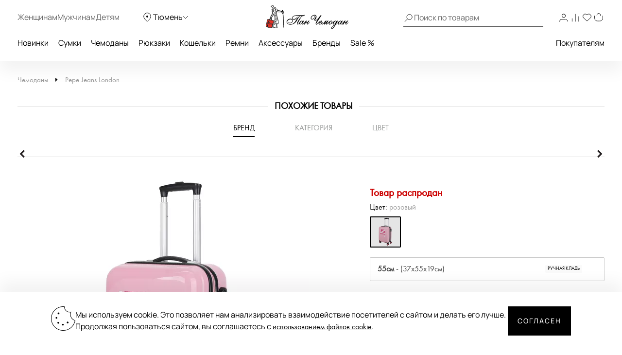

--- FILE ---
content_type: text/html; charset=UTF-8
request_url: https://tyumen.panchemodan.ru/catalog/chemodany/100098640/
body_size: 41152
content:
<!DOCTYPE html><html><head
itemscope itemtype="http://schema.org/WPHeader">
 <script type="text/javascript" >(function(m,e,t,r,i,k,a){m[i]=m[i]||function(){(m[i].a=m[i].a||[]).push(arguments)};
        m[i].l=1*new Date();
        for (var j = 0; j < document.scripts.length; j++) {if (document.scripts[j].src === r) { return; }}
        k=e.createElement(t),a=e.getElementsByTagName(t)[0],k.async=1,k.src=r,a.parentNode.insertBefore(k,a)})
      (window, document, "script", "https://mc.yandex.ru/metrika/tag.js", "ym");

      ym(10154383, "init", {
        clickmap:true,
        trackLinks:true,
        accurateTrackBounce:true,
        webvisor:true,
        ecommerce:"dataLayer"
      });</script> <noscript><div><img
src="https://mc.yandex.ru/watch/10154383" style="position:absolute; left:-9999px;" alt="" /></div></noscript>
 <script src="https://analytics.ahrefs.com/analytics.js" data-key="ENkjpjdcRgM5G1+bkYLAgA" async></script> <meta
http-equiv="Content-Type" content="text/html; charset=UTF-8"><title
itemprop="headline">Чемодан Pepe Jeans London Carol 64517-21_nude купить по цене 11394 руб. в интернет-магазине PanChemodan.ru в в Тюмени</title><meta
name="theme-color" content="#000"><meta
itemprop="description" name="description" content="Чемодан для ручной клади из ABS-пластика Pepe Jeans London Carol 64517-21_nude - 2000558414227 розовый ABS 37x55x19 купить по низкой цене в интернет-магазине PanChemodan.ru &#9742; 8 (800) 505-20-71 Бесплатная доставка"><meta
name="og:title" content="Чемодан Pepe Jeans London Carol 64517-21_nude купить по цене 11394 руб. в интернет-магазине PanChemodan.ru в в Тюмени" /><meta
name="og:description" content="Чемодан для ручной клади из ABS-пластика Pepe Jeans London Carol 64517-21_nude - 2000558414227 розовый ABS 37x55x19 купить по низкой цене в интернет-магазине PanChemodan.ru &#9742; 8 (800) 505-20-71 Бесплатная доставка" /><meta
name="og:type" content="website" /><meta
name="og:image" content="https://tyumen.panchemodan.ru/upload/iblock/923/ld2r1s3jme40yoxyyop1h4m0se5qg1ez.jpg" /><meta
name="og:url" content="https://tyumen.panchemodan.ru/catalog/chemodany/100098640/" /><link
href="/bitrix/js/ui/design-tokens/dist/compatibility.min.css?1666820622397" type="text/css"  rel="stylesheet" /><link
href="/bitrix/js/ui/fonts/opensans/ui.font.opensans.min.css?16668206222320" type="text/css"  rel="stylesheet" /><link
href="/bitrix/js/main/popup/dist/main.popup.bundle.min.css?166682067525046" type="text/css"  rel="stylesheet" /><link
href="/bitrix/js/dalliservicecom.delivery/css/dalliservicecom.css?17661487363309" type="text/css"  rel="stylesheet" /><link
href="/bitrix/cache/css/s1/panchemodan_mobile/page_368a1abdc69a778231fbd6dc9a1e1837/page_368a1abdc69a778231fbd6dc9a1e1837_v1.css?1768721000103743" type="text/css"  rel="stylesheet" /><link
href="/bitrix/cache/css/s1/panchemodan_mobile/template_a1d6829ba80c6a1259ef0d0b31d81dbc/template_a1d6829ba80c6a1259ef0d0b31d81dbc_v1.css?1768721000516293" type="text/css"  data-template-style="true" rel="stylesheet" /> <script type="text/javascript">if(!window.BX)window.BX={};if(!window.BX.message)window.BX.message=function(mess){if(typeof mess==='object'){for(let i in mess) {BX.message[i]=mess[i];} return true;}};</script> <script type="text/javascript">(window.BX||top.BX).message({'JS_CORE_LOADING':'Загрузка...','JS_CORE_NO_DATA':'- Нет данных -','JS_CORE_WINDOW_CLOSE':'Закрыть','JS_CORE_WINDOW_EXPAND':'Развернуть','JS_CORE_WINDOW_NARROW':'Свернуть в окно','JS_CORE_WINDOW_SAVE':'Сохранить','JS_CORE_WINDOW_CANCEL':'Отменить','JS_CORE_WINDOW_CONTINUE':'Продолжить','JS_CORE_H':'ч','JS_CORE_M':'м','JS_CORE_S':'с','JSADM_AI_HIDE_EXTRA':'Скрыть лишние','JSADM_AI_ALL_NOTIF':'Показать все','JSADM_AUTH_REQ':'Требуется авторизация!','JS_CORE_WINDOW_AUTH':'Войти','JS_CORE_IMAGE_FULL':'Полный размер'});</script> <script type="text/javascript" src="/bitrix/js/main/core/core.min.js?1666820672220555"></script> <script>BX.setJSList(['/bitrix/js/main/core/core_ajax.js','/bitrix/js/main/core/core_promise.js','/bitrix/js/main/polyfill/promise/js/promise.js','/bitrix/js/main/loadext/loadext.js','/bitrix/js/main/loadext/extension.js','/bitrix/js/main/polyfill/promise/js/promise.js','/bitrix/js/main/polyfill/find/js/find.js','/bitrix/js/main/polyfill/includes/js/includes.js','/bitrix/js/main/polyfill/matches/js/matches.js','/bitrix/js/ui/polyfill/closest/js/closest.js','/bitrix/js/main/polyfill/fill/main.polyfill.fill.js','/bitrix/js/main/polyfill/find/js/find.js','/bitrix/js/main/polyfill/matches/js/matches.js','/bitrix/js/main/polyfill/core/dist/polyfill.bundle.js','/bitrix/js/main/core/core.js','/bitrix/js/main/polyfill/intersectionobserver/js/intersectionobserver.js','/bitrix/js/main/lazyload/dist/lazyload.bundle.js','/bitrix/js/main/polyfill/core/dist/polyfill.bundle.js','/bitrix/js/main/parambag/dist/parambag.bundle.js']);
BX.setCSSList(['/bitrix/js/main/lazyload/dist/lazyload.bundle.css','/bitrix/js/main/parambag/dist/parambag.bundle.css']);</script> <script type="text/javascript">(window.BX||top.BX).message({'CHOOZE':'ВЫБРАТЬ','CONFIRM_CHOOZE':'Подтвердить выбор','ADDITIONAL':'Дополнительно','ORDERS_UPDATE':'Заказы успешно обновлены','ORDERS_UPDATE_ERROR':'Что-то пошло не так. Попробуйте позже!','PVZ_UPDATE':'Список ПВЗ успешно обновлен!','PVZ_UPDATE_ERROR':'Что-то пошло не так. Попробуйте позже!','PVZ_WRITE_SUCCESS':'<div style=\'text-align: center\'>Адрес ПВЗ записан в поле <br>\"Адрес доставки\" блока \"Покупатель\"<\/div>','PVZ_FITTING':'Примерочная','PVZ_YES':'Есть','ORDER_ADDRESS':'Адрес','ORDER_PVZ':'ПВЗ','TOWN':'г','NOT_SELECTED':'Не выбран','HINT_ADDRESS':'Адрес получателя (обязательный параметр)','HINT_PVZ':'Адрес пункта выдачи заказа','LENINGRAD':'Санкт-Петербург','MOSCOW':'Москва'});</script> <script type="text/javascript">(window.BX||top.BX).message({'LANGUAGE_ID':'ru','FORMAT_DATE':'DD.MM.YYYY','FORMAT_DATETIME':'DD.MM.YYYY HH:MI:SS','COOKIE_PREFIX':'BITRIX_SM','SERVER_TZ_OFFSET':'10800','UTF_MODE':'Y','SITE_ID':'s1','SITE_DIR':'/','USER_ID':'','SERVER_TIME':'1768739467','USER_TZ_OFFSET':'0','USER_TZ_AUTO':'Y','bitrix_sessid':'44085261ca847e01f8bcb7c3cf885157'});</script> <script type="text/javascript" src="/bitrix/js/main/jquery/jquery-3.6.0.min.js?166682064089501"></script> <script type="text/javascript" src="/bitrix/js/main/popup/dist/main.popup.bundle.min.js?166682064064063"></script> <script type="text/javascript" src="/bitrix/js/dalliservicecom.delivery/dalliservicecom.js?176614873612367"></script> <script type="text/javascript">BX.setJSList(['/bitrix/templates/panchemodan_mobile/AddOn/jquery/plugins/fancybox/jquery.fancybox.min.js','/bitrix/templates/panchemodan_mobile/components/pan/catalog/pan_catalog/pan/catalog.element/desktop/script.js','/bitrix/templates/panchemodan_mobile/frontend/dist/productcard/script.js','/bitrix/templates/panchemodan_mobile/frontend/dist/layout/script.js','/bitrix/templates/panchemodan_mobile/AddOn/js/slider/jquery-ui-1.10.3.slider.min.js','/bitrix/templates/panchemodan_mobile/AddOn/jquery/plugins/jquery.ui.touch.punch.min.js','/bitrix/templates/panchemodan_mobile/asset/js/main.js','/bitrix/templates/panchemodan_mobile/AddOn/jquery/plugins/jquery.mousewheel.min.js','/bitrix/templates/panchemodan_mobile/AddOn/jquery/plugins/jquery.timers.min.js','/bitrix/templates/panchemodan_mobile/AddOn/jquery/plugins/jquery.cookies.min.js','/bitrix/templates/panchemodan_mobile/AddOn/jquery/plugins/jquery.inputmask.bundle.min.js','/bitrix/templates/panchemodan_mobile/AddOn/jquery/plugins/slick/slick.min.js','/bitrix/templates/panchemodan_mobile/AddOn/scripts/script.min.js','/bitrix/templates/panchemodan_mobile/AddOn/jquery/plugins/scroll/perfect-scrollbar.min.js','/bitrix/templates/panchemodan_mobile/AddOn/script_local.js','/bitrix/templates/panchemodan_mobile/AddOn/jquery/80port/80Port.js','/bitrix/templates/panchemodan_mobile/AddOn/jquery/plugins/form.min.js','/bitrix/templates/panchemodan_mobile/AddOn/scripts/check_rutines.js','/bitrix/templates/panchemodan_mobile/AddOn/scripts/check_rutines3.js','/bitrix/templates/panchemodan_mobile/AddOn/script_catalog.js','/bitrix/templates/panchemodan_mobile/AddOn/jquery/jqzoom/cloud-zoom.1.0.2.min.js','/bitrix/templates/panchemodan_mobile/AddOn/jquery/gallery/Gallery80Port.min.js','/bitrix/templates/panchemodan_mobile/AddOn/script_goods.js','/bitrix/templates/panchemodan_mobile/AddOn/menu/menu2.js','/bitrix/templates/panchemodan_mobile/AddOn/scripts/script_frame.js','/bitrix/templates/panchemodan_mobile/AddOn/jquery/plugins/prettyPhoto/prettyPhoto.js','/bitrix/templates/panchemodan_mobile/AddOn/bootstrap.min.js','/bitrix/templates/panchemodan_mobile/AddOn/bootstrap3-typeahead.min.js','/bitrix/templates/panchemodan_mobile/asset/js/lib/jquery.lazy.min.js','/bitrix/templates/panchemodan_mobile/asset/js/lib/jquery.lazy.picture.min.js','/bitrix/templates/panchemodan_mobile/asset/js/lib/swiped-events.js','/bitrix/templates/panchemodan_mobile/asset/vue/vue.min.js','/bitrix/templates/panchemodan_mobile/asset/js/lib/axios.min.js','/bitrix/templates/panchemodan_mobile/asset/js/lib/disableBodyScroll.js','/local/components/intensa/popup/templates/.default/script.js']);</script> <script type="text/javascript">BX.setCSSList(['/bitrix/templates/panchemodan_mobile/components/pan/catalog/pan_catalog/style.css','/bitrix/templates/panchemodan_mobile/AddOn/jquery/plugins/fancybox/jquery.fancybox.min.css','/bitrix/templates/panchemodan_mobile/components/pan/catalog/pan_catalog/pan/catalog.element/desktop/style.css','/bitrix/templates/panchemodan_mobile/frontend/dist/productcard/style.css','/bitrix/templates/panchemodan_mobile/frontend/dist/layout/style.css','/bitrix/templates/panchemodan_mobile/AddOn/bootstrap.min.css','/bitrix/templates/panchemodan_mobile/template_catalog.css','/bitrix/templates/panchemodan_mobile/template_styles_old.css','/bitrix/templates/panchemodan_mobile/AddOn/js/slider/slider_price.min.css','/bitrix/templates/panchemodan_mobile/AddOn/jquery/jqzoom/cloud-zoom.css','/bitrix/templates/panchemodan_mobile/AddOn/menu/menu2.css','/bitrix/templates/panchemodan_mobile/AddOn/jquery/plugins/prettyPhoto/css/prettyPhoto.css','/bitrix/templates/panchemodan_mobile/AddOn/jquery/plugins/slick/slick.css','/bitrix/templates/panchemodan_mobile/components/bitrix/breadcrumb/bread/style.css','/local/components/intensa/popup/templates/.default/style.css','/bitrix/templates/panchemodan_mobile/styles.css','/bitrix/templates/panchemodan_mobile/template_styles.css']);</script> <script src="https://api-maps.yandex.ru/2.1/?apikey=8ccf0c19-f18b-4dbe-bdac-180aafc545a5&lang=ru_RU" type="text/javascript"></script> <script type="text/javascript"  src="/bitrix/cache/js/s1/panchemodan_mobile/template_7547fdbb723589478e4a1e8b433282e9/template_7547fdbb723589478e4a1e8b433282e9_v1.js?17687210001870233"></script> <script type="text/javascript"  src="/bitrix/cache/js/s1/panchemodan_mobile/page_f8bd6cf7db2af26ba0f5b10c06573000/page_f8bd6cf7db2af26ba0f5b10c06573000_v1.js?1768721000113216"></script> <script>document.addEventListener('bxYapayFactoryInit', function(evt) {
	const factory = evt.detail.factory;
	const containerId = '#' + factory.getOption('containerId');
	let initialized = false;
	let cart;

	if (containerId !== '#yandexpay-basket' || typeof axios !== 'function') { return; }

	factory.setOptions({
		event: 'bxYapayBasketFlyInit',
		eventConfig: {
			strict: true,
			plain: true,
		}
	});

	axios.interceptors.request.use(function (config) {
		const url = config.url;

		if (typeof url === 'string' && url.indexOf('/local/api/cart/') === 0) {
			if (initialized) {
				cart && cart.delayChangeBasket();
			} else {
				initialized = true;

				document.dispatchEvent(new CustomEvent('bxYapayBasketFlyInit'));
				document.addEventListener('bxYapayCartInit', function(evt) {
					const evtCart = evt.detail.cart;
					const containerId = '#' + evtCart.getOption('containerId');

					cart = evtCart;
				});
			}
		}

		return config;
	});

});</script><style>#yandexpay-basket.bx-yapay-drawer-container {   
 margin: 0 0 10px;
 min-height: 166px;
}

#yandexpay-basket .bx-yapay-divider {
 margin-bottom: 15px;
}</style><style>.bx-yapay-drawer-container{
	height: auto;
	margin-bottom: 20px;
	display: block !important;
}

.bx-yapay-drawer.alert {
    margin-bottom: 20px;
    padding: 15px;
    border: 0;
    border-radius: 1px;
    font-size: 14px;
}

.bx-yapay-drawer .alert.alert-danger {
    border-color: #ebccd1;
    background-color: #f2dede;
    color: #a94442;
}

.bx-yapay-drawer.alert.alert-success {
    border-color: #d6e9c6;
    background-color: #dff0d8;
    color: #3c763d;
}

/*loader*/
.bx-yapay-skeleton-load.bx-yapay-skeleton-loading-circle,
.bx-yapay-skeleton-load.bx-yapay-skeleton-loading-circle-right,
.bx-yapay-skeleton-load.bx-yapay-skeleton-loading-circle-info {
	min-height: 32px;
	min-width: 32px;
	width: unset;
	border-radius: 50%;
}

.bx-yapay-skeleton-load.bx-yapay-skeleton-loading-circle-info {
	min-height: 24px;
	min-width: 24px;
}

.bx-yapay-skeleton-load.bx-yapay-skeleton-loading-circle-right {
	margin-left: auto;
}

.bx-yapay-skeleton-load.bx-yapay-skeleton-loading-ellipse-preview {
	margin-right: auto;
	min-height: 30px;
	width: unset;
	min-width: 95px;
	border-radius: 22px;
}

.bx-yapay-skeleton-load.bx-yapay-skeleton-loading-ellipse,
.bx-yapay-skeleton-load.bx-yapay-skeleton-loading-ellipse-selected {
	height: 24px;
	min-height: 24px;
	min-width: 42px;
	width: unset;
	border-radius: 12px;
}

.bx-yapay-skeleton-load.bx-yapay-skeleton-loading-ellipse:after,
.bx-yapay-skeleton-load.bx-yapay-skeleton-loading-ellipse-selected:after {
	height: 18px;
	min-height: 18px;
	min-width: 18px;
	border-radius: 50%;
	opacity: .5;
	content: "";
	position: absolute;
	left: 3px;
	top: 3px;
	background: white;
}

.bx-yapay-skeleton-load.bx-yapay-skeleton-loading-ellipse-selected:after {
	left: unset;
	right: 3px;
}

.bx-yapay-skeleton-load.bx-yapay-skeleton-loading-line {
	height: 20px;
	min-height: 20px;
	width: 100%;
	border-radius: 0;
	margin: 0 16px;
}

.bx-yapay-skeleton-load.bx-yapay-skeleton-loading-button,
.bx-yapay-skeleton-load.bx-yapay-skeleton-loading-description {
	width: 100%;
	min-width: 100px;
	height: 48px;
	min-height: 48px;
	z-index: 2;
	border-bottom: 1px solid white;
}

.bx-yapay-skeleton-load.bx-yapay-skeleton-loading-description {
	z-index: 1;
	top: -4px;
	height: 36px;
	min-height: 36px;
	width: -moz-available;          /* WebKit ignore */
	width: -webkit-fill-available;  /* Mozilla ignore */
	width: fill-available;
	opacity: .5;
}

.bx-yapay-skeleton-divider {
	margin-left: 50px;
	background: #dcdcdd;
	height: 1px;
}

.bx-yapay-skeleton-user.bx-yapay-skeleton-split {
	margin: 14px 0;
}

.bx-yapay-skeleton-user.bx-yapay-skeleton-split-plan {
	margin: 20px 0;
	padding: 0;
}

.bx-yapay-skeleton-user {
	display: flex;
	align-items: center;
	margin-bottom: 18px;
}

.bx-yapay-skeleton-split-plan-list {
	display: flex;
	padding: 0;
	width: 100%;
}

.bx-yapay-skeleton-user .bx-yapay-skeleton-split-plan-item:first-child {
	width: 30%;
	margin: 0 5px 0 0;
}

.bx-yapay-skeleton-user .bx-yapay-skeleton-split-plan-item:last-child {
	width: 70%;
	margin-right: 0;
}

.bx-yapay-skeleton-split-plan-item-group {
	display: flex;
}

.bx-yapay-skeleton-user .bx-yapay-skeleton-split-plan-pay-date {
	margin-top: 8px;
	min-height: 18px;
	height: 18px;
}

.bx-yapay-skeleton-load.bx-yapay-skeleton-loading-split-plan-payline {
	width: 100%;
	min-width: auto;
	height: 6px;
	min-height: 6px;
	margin: 0 5px 0 0;
}

.bx-yapay-skeleton-load.bx-yapay-skeleton-loading-split-plan-payline:last-child {
	margin-right: 0;
}

.bx-yapay-skeleton-load.bx-yapay-skeleton-loading-split-plan-pay {
	width: 50%;
	min-width: auto;
	height: 25px;
	min-height: 25px;
	margin-top: 8px;
}

.bx-yapay-skeleton-load.bx-yapay-skeleton-loading-split-plan-plans {
	height: 36px;
	width: 100%;
	margin-bottom: 20px;
}

.bx-yapay-skeleton-load.bx-yapay-skeleton-loading-split-plan-plans:after {
	background-color: white;
	content: "";
	border-radius: 8px;
	bottom: 4px;
	top: 4px;
	right: 4px;
	opacity: .5;
	position: absolute;
	width: 33%;
}

.bx-yapay-skeleton-load.bx-yapay-skeleton-loading-split-plan-pay-now {
	width: 30%;
	height: 24px;
	/*margin-top: 20px;*/
}

.bx-yapay-skeleton-load.bx-yapay-skeleton-loading-split-fee {
	height: 18px;
	width: 22%;
	margin-bottom: 20px;
}

.bx-yapay-skeleton-loading {
	box-sizing: border-box;
}

.yapay-display--button .bx-yapay-skeleton-loading {
	height: 54px;
	width: 282px;
	display: inline-block;
}

.yapay-display--widget .bx-yapay-skeleton-loading {
	width: 100%;
	min-width: 100px;
	padding: 20px;
	text-align: left;
}

.yapay-behavior--payment.yapay-display--widget .bx-yapay-skeleton-loading {
	padding: 16px;
}

.yapay-behavior--payment .bx-yapay-skeleton-user.bx-yapay-skeleton-split {
	margin-top: 0;
}

.yapay-display--widget .bx-yapay-skeleton-loading.bx-yapay-skeleton-type-mini {
	padding: 0;
}

.bx-yapay-skeleton-load {
	display: block;
	vertical-align: top;
	box-sizing: border-box;
	border-radius: 8px;
	position: relative;
	background: #dcdcdd;
	user-select: none;
	overflow: hidden;
	width: 100%;
	height: 100%;
}

.bx-yapay-skeleton-load:before {
	content: '';
	display: block;
	height: 100%;
	width: 100%;
	position: absolute;
	top: 0;
	left: 0;
	background:  linear-gradient(90deg, transparent, rgba(255, 255, 255, 0.5), transparent);
	animation: bx-yapay-skeleton-load 1.2s linear infinite;
}

@keyframes bx-yapay-skeleton-load {
	0% {
		transform: translateX(-100%);
	}

	100% {
		transform: translateX(100%);
	}
}

/*widget width max*/
.yapay-width--max .bx-yapay-skeleton-loading,
.yapay-width--max .bx-yapay-divider{
	width: 100%;
	min-width: 100px;
}

/*divider*/
.bx-yapay-divider {
	display: inline-flex;
	align-items: center;
	min-width: 282px;
	box-sizing: border-box;
	margin-bottom: 15px;
	color: #9397ad;
	font-size: 16px;
	line-height: initial;
	text-align: center;
	padding-left: 15px;
	padding-right: 15px;
	overflow-wrap: anywhere;
}

.bx-yapay-divider__corner {
	flex: auto 1 1;
	height: 1px;
	position: relative;
	background: #d0d4e0;
}

.bx-yapay-divider__corner:after {
	content: '';
	width: 5px;
	height: 5px;
	border-radius: 100%;
	position: absolute;
	left: 0;
	top: -2px;
	background: #d0d4e0;
}

.bx-yapay-divider__corner.at--right:after {
	left: auto;
	right: 0;
}

.bx-yapay-divider__text {
	flex: auto 0 1;
	padding: 0 10px;
}

/*divider for widget type*/
.yapay-display--widget .bx-yapay-divider {
	margin-bottom: 0;
	padding-left: 30px;
	padding-right: 30px;
}

.yapay-display--widget.mini .bx-yapay-divider {
	margin-bottom: 20px;
}</style><script type="text/javascript" src="/bitrix/js/yandexpaypay/widget/build/widget.js?172009025861947"></script> <style>/*basket*/
.yapay-behavior--basket{
	margin-top: 10px;
	margin-bottom: 0;
	text-align: right;
}

@media screen and (max-width: 767px), projection and (max-width: 767px), tv and (max-width: 767px), handheld and (max-width: 767px) {
	.yapay-behavior--basket .ya-pay-button,
	.yapay-behavior--basket .bx-yapay-divider,
	.yapay-behavior--basket .bx-yapay-skeleton-loading{
		width: 100% !important;
		min-width: 100px;
	}
}

/*order*/
.yapay-behavior--order{
	margin-bottom: 0;
	margin-top: 10px;
}</style><script type="text/javascript" src="/bitrix/js/yandexpaypay/solution/eshopbootstrap/build/solution.js?16832088645437"></script> <script>(function() {
				let ready = false;

if (test() && false) {
	run();
} else {
	waitTimeout();
	waitReady();
}

function waitReady() {
	// BX

	if (typeof BX !== 'undefined' && BX.ready != null) {
		BX.ready(onReady);
	}

	// jQuery

	if (typeof $ === 'function' && $.fn != null && $.fn.ready != null) {
		$(onReady);
	}

	// plain

	if (document.readyState === 'complete' || document.readyState === 'interactive') {
		setTimeout(onReady, 1);
	} else {
		document.addEventListener('DOMContentLoaded', onReady);
	}
}

function onReady() {
	if (ready) { return; }

	if (test()) {
		ready = true;
		run();
	}
}

function waitTimeout() {
	if (ready) { return; }

	if (test()) {
		ready = true;
		run();
		return;
	}

	setTimeout(waitTimeout, 500);
}

function test() {
	return (
		typeof BX !== 'undefined'
		&& BX.YandexPay != null
		&& BX.YandexPay.Factory != null
	);
}
				function run() {
					const factory = new BX.YandexPay.Factory({"mode":"basket","solution":"EshopBootstrap","useDivider":false,"displayType":"Widget","displayParameters":{"TYPE_WIDGET":"Compact","WIDTH_TYPE_WIDGET":"","BUTTON_THEME_WIDGET":"BLACK","BORDER_RADIUS_TYPE_WIDGET":"OWN","BORDER_RADIUS_VALUE_WIDGET":"30"},"label":"\u0438\u043b\u0438 \u0447\u0435\u0440\u0435\u0437 \u042f\u043d\u0434\u0435\u043a\u0441","containerId":"yandexpay-basket","preserve":true});
					const selector = '#cartPanelApp .checkout:media(min-width: 700px)';
					const position = 'afterend';
	
					factory.inject(selector, position)
						.then((widget) => {
							widget.setOptions({"env":"PRODUCTION","merchantId":"e6a3cd4b-4377-4388-aa9f-ed77fcf2cf09","merchantName":null,"gateway":"rest","isRest":true,"gatewayMerchantId":null,"useEmail":true,"useName":true,"usePhone":true,"purchaseUrl":"https:\/\/tyumen.panchemodan.ru\/bitrix\/tools\/yandexpay.pay\/purchase.php","restUrl":"https:\/\/tyumen.panchemodan.ru\/bitrix\/services\/yandexpay.pay\/trading\/","notifyUrl":null,"siteUrl":"https:\/\/tyumen.panchemodan.ru","successUrl":"\/personal\/order\/","productId":null,"products":null,"checkAvailable":true,"checkValidate":true,"siteId":"s1","setupId":1,"paySystemId":28,"paymentCash":null,"mode":"basket","solution":"EshopBootstrap","userGroup":2,"currencyCode":"RUB","useDivider":false,"textDivider":null,"displayType":"Widget","displayParameters":{"TYPE_WIDGET":"Compact","WIDTH_TYPE_WIDGET":"","BUTTON_THEME_WIDGET":"BLACK","BORDER_RADIUS_TYPE_WIDGET":"OWN","BORDER_RADIUS_VALUE_WIDGET":"30"},"jsContent":"document.addEventListener(\u0027bxYapayFactoryInit\u0027, function(evt) {\r\n\tconst factory = evt.detail.factory;\r\n\tconst containerId = \u0027#\u0027 + factory.getOption(\u0027containerId\u0027);\r\n\tlet initialized = false;\r\n\tlet cart;\r\n\r\n\tif (containerId !== \u0027{$container}\u0027 || typeof axios !== \u0027function\u0027) { return; }\r\n\r\n\tfactory.setOptions({\r\n\t\tevent: \u0027bxYapayBasketFlyInit\u0027,\r\n\t\teventConfig: {\r\n\t\t\tstrict: true,\r\n\t\t\tplain: true,\r\n\t\t}\r\n\t});\r\n\r\n\taxios.interceptors.request.use(function (config) {\r\n\t\tconst url = config.url;\r\n\r\n\t\tif (typeof url === \u0027string\u0027 \u0026\u0026 url.indexOf(\u0027\/local\/api\/cart\/\u0027) === 0) {\r\n\t\t\tif (initialized) {\r\n\t\t\t\tcart \u0026\u0026 cart.delayChangeBasket();\r\n\t\t\t} else {\r\n\t\t\t\tinitialized = true;\r\n\r\n\t\t\t\tdocument.dispatchEvent(new CustomEvent(\u0027bxYapayBasketFlyInit\u0027));\r\n\t\t\t\tdocument.addEventListener(\u0027bxYapayCartInit\u0027, function(evt) {\r\n\t\t\t\t\tconst evtCart = evt.detail.cart;\r\n\t\t\t\t\tconst containerId = \u0027#\u0027 + evtCart.getOption(\u0027containerId\u0027);\r\n\r\n\t\t\t\t\tcart = evtCart;\r\n\t\t\t\t});\r\n\t\t\t}\r\n\t\t}\r\n\r\n\t\treturn config;\r\n\t});\r\n\r\n});","cssContent":"{$container}.bx-yapay-drawer-container {   \r\n margin: 0 0 10px;\r\n min-height: 166px;\r\n}\r\n\r\n{$container} .bx-yapay-divider {\r\n margin-bottom: 15px;\r\n}"});
							widget.cart();
						})
						.catch((error) => {
							console.warn(error);
						});
				}
			})();</script> <script>document.addEventListener('bxYapayFactoryInit', function(evt) {
	const factory = evt.detail.factory;
	const containerId = '#' + factory.getOption('containerId');
	let initialized = false;
	let cart;

	if (containerId !== '#yandexpay-basket-1' || typeof axios !== 'function') { return; }

	factory.setOptions({
		event: 'bxYapayBasketFlyInit',
		eventConfig: {
			strict: true,
			plain: true,
		}
	});

	axios.interceptors.request.use(function (config) {
		const url = config.url;

		if (typeof url === 'string' && url.indexOf('/local/api/cart/') === 0) {
			if (initialized) {
				cart && cart.delayChangeBasket();
			} else {
				initialized = true;

				document.dispatchEvent(new CustomEvent('bxYapayBasketFlyInit'));
				document.addEventListener('bxYapayCartInit', function(evt) {
					const evtCart = evt.detail.cart;
					const containerId = '#' + evtCart.getOption('containerId');

					cart = evtCart;
				});
			}
		}

		return config;
	});

});</script><style>#yandexpay-basket-1.bx-yapay-drawer-container {   
 margin: 0 0 15px;
}</style> <script>(function() {
				let ready = false;

if (test() && false) {
	run();
} else {
	waitTimeout();
	waitReady();
}

function waitReady() {
	// BX

	if (typeof BX !== 'undefined' && BX.ready != null) {
		BX.ready(onReady);
	}

	// jQuery

	if (typeof $ === 'function' && $.fn != null && $.fn.ready != null) {
		$(onReady);
	}

	// plain

	if (document.readyState === 'complete' || document.readyState === 'interactive') {
		setTimeout(onReady, 1);
	} else {
		document.addEventListener('DOMContentLoaded', onReady);
	}
}

function onReady() {
	if (ready) { return; }

	if (test()) {
		ready = true;
		run();
	}
}

function waitTimeout() {
	if (ready) { return; }

	if (test()) {
		ready = true;
		run();
		return;
	}

	setTimeout(waitTimeout, 500);
}

function test() {
	return (
		typeof BX !== 'undefined'
		&& BX.YandexPay != null
		&& BX.YandexPay.Factory != null
	);
}
				function run() {
					const factory = new BX.YandexPay.Factory({"mode":"basket","solution":"EshopBootstrap","useDivider":false,"displayType":"Button","displayParameters":{"VARIANT_BUTTON":"BLACK","WIDTH_BUTTON":"MAX","HEIGHT_TYPE_BUTTON":"","BORDER_RADIUS_TYPE_BUTTON":"OWN","BORDER_RADIUS_VALUE_BUTTON":"30"},"label":"\u0438\u043b\u0438 \u0447\u0435\u0440\u0435\u0437 \u042f\u043d\u0434\u0435\u043a\u0441","containerId":"yandexpay-basket-1","preserve":true});
					const selector = '#cartPanelApp .checkout:media(max-width: 700px)';
					const position = 'afterend';
	
					factory.inject(selector, position)
						.then((widget) => {
							widget.setOptions({"env":"PRODUCTION","merchantId":"e6a3cd4b-4377-4388-aa9f-ed77fcf2cf09","merchantName":null,"gateway":"rest","isRest":true,"gatewayMerchantId":null,"useEmail":true,"useName":true,"usePhone":true,"purchaseUrl":"https:\/\/tyumen.panchemodan.ru\/bitrix\/tools\/yandexpay.pay\/purchase.php","restUrl":"https:\/\/tyumen.panchemodan.ru\/bitrix\/services\/yandexpay.pay\/trading\/","notifyUrl":null,"siteUrl":"https:\/\/tyumen.panchemodan.ru","successUrl":"\/personal\/order\/","productId":null,"products":null,"checkAvailable":true,"checkValidate":true,"siteId":"s1","setupId":1,"paySystemId":28,"paymentCash":null,"mode":"basket","solution":"EshopBootstrap","userGroup":2,"currencyCode":"RUB","useDivider":false,"textDivider":null,"displayType":"Button","displayParameters":{"VARIANT_BUTTON":"BLACK","WIDTH_BUTTON":"MAX","HEIGHT_TYPE_BUTTON":"","BORDER_RADIUS_TYPE_BUTTON":"OWN","BORDER_RADIUS_VALUE_BUTTON":"30"},"jsContent":"document.addEventListener(\u0027bxYapayFactoryInit\u0027, function(evt) {\r\n\tconst factory = evt.detail.factory;\r\n\tconst containerId = \u0027#\u0027 + factory.getOption(\u0027containerId\u0027);\r\n\tlet initialized = false;\r\n\tlet cart;\r\n\r\n\tif (containerId !== \u0027{$container}\u0027 || typeof axios !== \u0027function\u0027) { return; }\r\n\r\n\tfactory.setOptions({\r\n\t\tevent: \u0027bxYapayBasketFlyInit\u0027,\r\n\t\teventConfig: {\r\n\t\t\tstrict: true,\r\n\t\t\tplain: true,\r\n\t\t}\r\n\t});\r\n\r\n\taxios.interceptors.request.use(function (config) {\r\n\t\tconst url = config.url;\r\n\r\n\t\tif (typeof url === \u0027string\u0027 \u0026\u0026 url.indexOf(\u0027\/local\/api\/cart\/\u0027) === 0) {\r\n\t\t\tif (initialized) {\r\n\t\t\t\tcart \u0026\u0026 cart.delayChangeBasket();\r\n\t\t\t} else {\r\n\t\t\t\tinitialized = true;\r\n\r\n\t\t\t\tdocument.dispatchEvent(new CustomEvent(\u0027bxYapayBasketFlyInit\u0027));\r\n\t\t\t\tdocument.addEventListener(\u0027bxYapayCartInit\u0027, function(evt) {\r\n\t\t\t\t\tconst evtCart = evt.detail.cart;\r\n\t\t\t\t\tconst containerId = \u0027#\u0027 + evtCart.getOption(\u0027containerId\u0027);\r\n\r\n\t\t\t\t\tcart = evtCart;\r\n\t\t\t\t});\r\n\t\t\t}\r\n\t\t}\r\n\r\n\t\treturn config;\r\n\t});\r\n\r\n});","cssContent":"{$container}.bx-yapay-drawer-container {   \r\n margin: 0 0 15px;\r\n}"});
							widget.cart();
						})
						.catch((error) => {
							console.warn(error);
						});
				}
			})();</script> <script type="text/javascript">var _ba = _ba || []; _ba.push(["aid", "28190934ed388df15cbeeda431b6f7fc"]); _ba.push(["host", "tyumen.panchemodan.ru"]); _ba.push(["ad[ct][value]", "[base64]"]);_ba.push(["ad[ct][v]", "1"]);(function() {var ba = document.createElement("script"); ba.type = "text/javascript"; ba.async = true;ba.src = (document.location.protocol == "https:" ? "https://" : "http://") + "bitrix.info/ba.js";var s = document.getElementsByTagName("script")[0];s.parentNode.insertBefore(ba, s);})();</script> <meta
name="google-site-verification" content="YLduNtqUKsMfoupNJ2e81ELD7qsb_lDWvdiP52QyGC8" /><meta
name="google-site-verification" content="YiXc9Y0WpHWLMuy95ixyK8MdS6wrf7HipUS9xL36wqA" /><meta
name="referrer" content="no-referrer-when-downgrade"><link
rel="shortcut icon" href="/favicon.ico" type="image/x-icon"/><link
rel="search" href="/bitrix/templates/panchemodan_mobile/include/opensearch.xml" title="ПанЧемодан" type="application/opensearchdescription+xml" /><meta
http-equiv="X-UA-Compatible" content="IE=edge"><meta
name="viewport" content="width=device-width, initial-scale=1, minimum-scale=1, maximum-scale=1, user-scalable=no"><link
href="/bitrix/templates/panchemodan_mobile/font.css" type="text/css" rel="stylesheet preload" as="style"> <script>BX.message({'SEARCH_GOODS':'Товары','SEARCH_OTHER':'Прочее','FOOTER_COMPANY_ABOUT':'Подробнее о компании','FOOTER_COMPANY_PHONE':'Свяжитесь с нами','YANDEX_COUNTER_ID':'10154383','IS_DEV':false,'DEV_DOMAIN':'www.panchemodan.ru','DELIVERY_5POST_ID':'320'});</script>  <script type="text/javascript">(function(e, x, pe, r, i, me, nt){
            e[i]=e[i]||function(){(e[i].a=e[i].a||[]).push(arguments)},
                me=x.createElement(pe),me.async=1,me.src=r,nt=x.getElementsByTagName(pe)[0],me.addEventListener('error',function(){function cb(t){t=t[t.length-1],'function'==typeof t&&t({flags:{}})};Array.isArray(e[i].a)&&e[i].a.forEach(cb);e[i]=function(){cb(arguments)}}),nt.parentNode.insertBefore(me,nt)})
          (window, document, 'script', 'https://abt.s3.yandex.net/expjs/latest/exp.js', 'ymab');
          ymab('metrika.10154383', 'init'/*, {clientFeatures}, {callback}*/);</script> <script src="https://api.mindbox.ru/scripts/v1/tracker.js" async></script> <script>window.dataLayer = window.dataLayer || [];
            window.dataLayer.push({
              originalLocation: document.location.protocol + '//' +
                                document.location.hostname +
                                document.location.pathname +
                                document.location.search
            });

            mindbox = window.mindbox || function() { mindbox.queue.push(arguments); };
            mindbox.queue = mindbox.queue || [];

            mindbox('create', {
                endpointId: 'panchemodan.ru',
                firebaseMessagingSenderId: '183110197025'
            });</script> <script>// vk pixel
          !function () {
            var t = document.createElement("script");
            t.type = "text/javascript", t.async = !0, t.src = "https://vk.com/js/api/openapi.js?169", t.onload = function () {
              VK.Retargeting.Init("VK-RTRG-1067976-31fA4"), VK.Retargeting.Hit()
            }, document.head.appendChild(t)
          }();
          window.dataLayer = window.dataLayer || [];</script> <script src="//code.jivo.ru/widget/PmCAMTYpBU" async></script> <link
rel="manifest" href="https://api.mindbox.ru/assets/manifest.json"></head><body><div
style='display:none'><template
id="cart-panel"><div><div
class="fade" :class="{opened: showPopup}"></div><div
class="cart-preview-panel" :class="{opened: showPopup}"><div
class="popup_close_location" :class="{discount: cart.discountByCardPay}"></div><div
v-if="cart.items" class="cart-preview-panel-content"><div
class="discount-block" v-if="cart.discountByCardPay"><div
class="discount-block-container">
<span>{{discountTitle}}</span><span
class="sup"><img
:src="discountByCardPayHintImageSrc"><div>{{discountByCardPayHintText}}</div></span></div></div><div
class="content cart-list-content" style="flex: 1"><div
class="cart-list-wrapper"><div
class="cart-list"><div
class="cart-list-item" v-for="(cartItem, index) in cart.items"><div
class="left center"><div
class="img">
<a
:href="cartItem.url"><img
:src="cartItem.picture"></a></div><div
class="clearfix"></div>
<a
class="remove" href="" @click.prevent="remove(cartItem.id, cartItem, cart, index)">Удалить из
корзины</a></div><div
class="left ml12"><div
class="title">
<a
:href="cartItem.url">{{cartItem.brand}}</a></div><div
class="desc"><a
:href="cartItem.url">{{cartItem.title}}</a></div><div
class="left" v-if="cartItem.price > 0"><div
class="quantity"><div>Количество:</div><div
class="quantity-input">
<span
class="minus"
@click="decrease(cartItem.id, cartItem.quantity, cartItem, cart, index)"></span>
<input
type="number" min="1" max="available" name="quantity"
:value="cartItem.quantity"
@keyup="setQuantity(cartItem.id, $event.target.value)">
<span
class="plus"
@click="increase(cartItem.id, cartItem.quantity, cartItem, cart, index)"></span></div></div></div><div
class="left" v-if="cartItem.price > 0"><div
class="price-block"><div>Стоимость:</div><div
class="total">{{cartItem.price | formatPrice}}</div><div
class="total-discount">{{cartItem.oldPrice | formatPrice}}</div></div></div><div
class="left" v-else >Подарок</div></div></div></div></div><div
class="clearfix"></div></div><div
class="footer-block-wrapper"><div
class="promocode-block-wrapper content"><div
class="promocode-block" :class="{success: cart.promocode.value && cart.promocode.success, error:cart.promocode.value && cart.promocode.error, apply: cart.promocode.value || promocodeStatus }"><div
v-if="cart.promocode.error || cart.promocode.success" class="error" @click="resetPromocode()" title="Отменить промокод"></div>
<span
class="title" v-if="cart.promocode.value || promocodeStatus">Промокод</span>
<input
type="text"
name="coupon"
v-model="cart.promocode.value"
placeholder="Промокод"
@keyup="promocodeChanged()"
@focus="activePromocodeBlock(true)"
@blur="activePromocodeBlock(false)"
><div
class="spinner" v-if="applyPromocodeClick"><div
class="bounce1"></div><div
class="bounce2"></div><div
class="bounce3"></div></div>
<input
v-else-if="!applyPromocodeClick && cart.promocode.success" type="button" @click="applyPromocode()" :class="{disabled: cart.promocode.success}" disabled="disabled" value="Активирован">
<input
v-else-if="!applyPromocodeClick && cart.promocode.error" type="button" @click="applyPromocode()" :class="{disabled: cart.promocode.error}"  disabled="disabled" value="Не активирован">
<input
v-else="" type="button" @click="applyPromocode()" value="Применить"></div></div><div
class="info" v-if="cart.overall.price < cart.overall.deliveryLimit">
<span>
Добавьте товаров на {{(cart.overall.deliveryLimit - cart.overall.price) | formatPrice}}  и получите бесплатную доставку
</span></div><div
class="content footer-block"><div
class="total-block"><div
class="sum"><div
class="left"> Общая сумма товаров:</div><div
class="right" v-if="cart.overall.discount">
<span>{{cart.overall.oldPrice | formatPrice}}</span></div><div
class="right no-discount" v-else="">
<span>{{cart.overall.oldPrice | formatPrice}}</span></div></div><div
class="clearfix"></div><div
class="discount" v-if="cart.overall.discount"><div
class="left">Сумма скидки:</div><div
class="right"><span>{{cart.overall.discount | formatPrice}}</span></div></div><div
class="clearfix"></div><div
class="delivery" v-if="cart.overall.freeDelivery"><div
class="left">Доставка:</div><div
class="right">
<span>Бесплатно</span></div></div><div
class="clearfix"></div><div
class="overall"><div
class="left">Итого:</div><div
class="right"><span>{{cart.overall.price | formatPrice}}</span></div></div></div><div><div
class="clearfix"></div>
<a
type="button" class="checkout" href="/personal/cart/">{{checkoutButtonTitle}}</a><div
class="center">
<a
href="#" class="continue" @click="cartPreviewPanel = !cartPreviewPanel">{{continueButtonTitle}}</a></div></div></div></div></div><div
class="cart-preview-panel-content" v-else=""><div
class="cart-empty"><div>Ваша корзина пуста</div></div></div></div></div>
</template> <script>document.addEventListener('DOMContentLoaded', function () {
    Vue.component('cart-panel', {
        template: '#cart-panel',
        data: function () {
            return {
                showPopup: false,
                cartPreviewPanel: true,
                apiPath: '/local/api/cart/',
                cartGetPath: 'get',
                cartChangeQuantityPath: 'quantity',
                cartRemovePath: 'remove',
                cartCouponPath: 'coupon',
                discountTitle: 'Скидка 5% при оплате картой онлайн',
                continueButtonTitle: "Продолжить покупки",
                checkoutButtonTitle: "Оформить заказ",
                available: 100,
                cart: {},
                applyPromocodeClick: false,
                promocodeStatus: false,
                discountByCardPayHintText: 'Cкидка действует только на товары по полной стоимости, кроме брендов Samsonite, American Tourister, Samsonite Red, Wenger, Swissgear',
                discountByCardPayHintImageSrc: '/delivery/img/hint.svg'
            }
        },
        filters: {
            formatPrice: function (price) {
                if (!parseInt(price)) {
                    return "";
                }
                const formatter = new Intl.NumberFormat('ru-RU', {
                    style: 'decimal',
                    minimumFractionDigits: 0
                });
                return formatter.format(price) + ' руб.';
            }
        },
        methods: {
            getCart: function (path, request) {
                axios
                    .post(this.apiPath + path, request)
                    .then((response) => {
                        this.cart = response.data;
                        this.showPopup = true;
                        this.applyPromocodeClick = false;
                    });
            },
            decrease: function (cartItemId, quantity, cartItem, cart, index) {
                let $newQuantity = quantity;
                $newQuantity--;
                if ($newQuantity > 0) {
                    this.getCart(this.cartChangeQuantityPath, {'cartItemId': cartItemId, 'quantity': $newQuantity});
                    dataLayer.push({
                        // 'cartList': cart.cartList,
                        'event': 'removeFromCart',
                        'google_tag_params': {
                            'ecomm_prodid': cart.items[index].productId,
                            'ecomm_pagetype': 'cart',
                            'ecomm_totalvalue': Math.round(cart.items[index].price_1pc)
                        },
                        'ecommerce': {
                            'remove': {
                                'products': [
                                    {
                                        'name': cart.items[index].analitics_name,
                                        'id': cart.items[index].productId,
                                        'price': String(cart.items[index].price_1pc),
                                        'brand': cart.items[index].analitics_brand,
                                        'category': cart.items[index].category,
                                        'quantity': String($newQuantity)
                                    }
                                ]
                            }
                        },
                    });
                }

            },
            increase: function (cartItemId, quantity, cartItem, cart, index) {
                let $newQuantity = quantity;
                $newQuantity++;
                if ($newQuantity < this.available) {
                    this.getCart(this.cartChangeQuantityPath, {'cartItemId': cartItemId, 'quantity': $newQuantity});
                    dataLayer.push({
                        // 'cartList': cart.cartList,
                        'event': 'addToCart',
                        'google_tag_params': {
                            'ecomm_prodid': cart.items[index].productId,
                            'ecomm_pagetype': 'cart',
                            'ecomm_totalvalue': Math.round(cart.items[index].price_1pc)
                        },
                        'ecommerce': {
                            'add': {
                              'products': [
                                {
                                  'name': cart.items[index].analitics_name,
                                  'id': cart.items[index].productId,
                                  'price': String(cart.items[index].price_1pc),
                                  'brand': cart.items[index].analitics_brand,
                                  'category': cart.items[index].category,
                                  'quantity': String($newQuantity)
                                }
                              ]
                            }
                        },
                    });
                }
            },
            setQuantity(cartItemId, quantity) {
                let $newQuantity = quantity;
                if ($newQuantity < 1) {
                    $newQuantity = 1;
                }
                this.getCart(this.cartChangeQuantityPath, {'cartItemId': cartItemId, 'quantity': $newQuantity});
            },
            remove: function (cartItemId, cartItem, cart, index) {
                this.getCart(this.cartRemovePath, {'cartItemId': cartItemId});
                dataLayer.push({
                  // 'cartList': cart.cartList,
                  'event': 'removeFromCart',
                  'google_tag_params': {
                    'ecomm_prodid': cart.items[index].productId,
                    'ecomm_pagetype': 'cart',
                    'ecomm_totalvalue': Math.round(cart.items[index].price_1pc)
                  },
                  'ecommerce': {
                    'remove': {
                      'products': [
                        {
                          'name': cart.items[index].analitics_name,
                          'id': cart.items[index].productId,
                          'price': String(cart.items[index].price_1pc),
                          'brand': cart.items[index].analitics_brand,
                          'category': cart.items[index].category,
                          'quantity': String(cart.items[index].quantity)
                        }
                      ]
                    }
                  },
                });
            },
            applyPromocode: function () {
                this.applyPromocodeClick = true;
                this.getCart(this.cartCouponPath, {'coupon': this.cart.promocode.value});
            },
            promocodeChanged: function () {
                this.cart.promocode.success = false;
                this.cart.promocode.error = false;
            },
            activePromocodeBlock: function (apply) {
                if(apply) {
                    this.promocodeStatus = true;
                } else {
                    this.promocodeStatus = false;
                }
            },
            resetPromocode: function () {
                this.cart.promocode.value = '';
                this.applyPromocode();
            }
        },
        mounted: function () {
            let axios = this.getCart(this.cartGetPath);
        },
    });
});</script> </div>
<noscript>
<img
src="https://vk.com/rtrg?p=VK-RTRG-1067976-31fA4" style="position:fixed; left:-999px;" alt=""/>
</noscript><div
id="panel"></div><div
class="wait" style="position: fixed;width: 100%;height: 100%;z-index: 900;background-color: rgba(0, 0, 0, 0.4);display: none;"><div
class="catalog-loader-container js-catalog-loader" style="z-index: 10;">
<svg
class="order_form_loader" xmlns="http://www.w3.org/2000/svg" xmlns:xlink="http://www.w3.org/1999/xlink" x="0px" y="0px" viewBox="25 25 50 50" xml:space="preserve">
<circle
class="loader_path" cx="50" cy="50" r="20" fill="none" stroke="#fff" stroke-width="3"></circle>
</svg></div></div><header
class="header header__fixed"><div
class="index-container"><div
class="header__wrapper"><div
class="header__left-block"><div
class="mobile-header__icon-burger js-mobile-header-burger"></div><ul
class="header__gender-block"><li>
<a
class="header__gender-block-item" href="/catalog/chemodany/zhenskie/">
Женщинам
</a></li><li>
<a
class="header__gender-block-item" href="/catalog/chemodany/muzhskie/">
Мужчинам
</a></li><li>
<a
class="header__gender-block-item header__mobile-hidden" href="/kids/">
Детям
</a>
<a
class="header__gender-block-item header__desktop-hidden" href="/brands/">
Бренды
</a></li></ul><div
class="header__region-block js-region">
<svg
xmlns="http://www.w3.org/2000/svg" width="24" height="24" viewBox="0 0 24 24" fill="none">
<path
d="M19.1998 10.8C19.1998 15.9764 11.9998 21 11.9998 21C11.9998 21 4.7998 15.9764 4.7998 10.8C4.7998 6.82353 8.02335 3.59998 11.9998 3.59998C15.9763 3.59998 19.1998 6.82353 19.1998 10.8Z"
stroke="black"/>
<circle
cx="12" cy="11" r="2" fill="black"/>
</svg>
<span
class="header__region">Тюмень</span>
<svg
xmlns="http://www.w3.org/2000/svg" width="12" height="24" viewBox="0 0 12 24" fill="none">
<path
d="M1 10C1.33333 10.3333 4.47222 13.4722 6 15L11 10" stroke="black"/>
</svg></div></div><div
class="header__center-block">
<a
href="/" title="Чемоданы и сумки – ПанЧемодан" class="header__logo"></a></div><div
class="header__right-block"> <script type="application/ld+json">{
              "@context": "https://schema.org",
              "@type": "WebSite",
              "url": "https://www.panchemodan.ru/",
              "potentialAction": {
                "@type": "SearchAction",
                "target": {
                  "@type": "EntryPoint",
                  "urlTemplate": "https://www.panchemodan.ru/search?q={search_term_string}"
                },
                "query-input": "required name=search_term_string"
              }
            }</script> <div
id="searchWidgetApp"></div><div
class="header__icons"><div
id="authWidget"></div><div
class="header__compare-block" rel="nofollow, noindex">
<a
href="/personal/compare/">
<svg
width="24" height="24" viewBox="0 0 24 24" fill="none" xmlns="http://www.w3.org/2000/svg">
<path
d="M5.3999 20.4V13.8" stroke="black"/>
<path
d="M12 20.4L12 4.80005" stroke="black"/>
<path
d="M18 20.4001L18 9.6001" stroke="black"/>
</svg>
</a>
<span
class="header__icon-counter">0</span></div><div
class="header__favorite-block">
<a
href="/personal/wishlist/" rel="nofollow, noindex">
<svg
xmlns="http://www.w3.org/2000/svg" width="24" height="24" viewBox="0 0 24 24" fill="none">
<path
d="M16.5442 4.85405C15.3929 4.67137 14.2181 4.95605 13.2629 5.64922L11.9973 6.56719L10.7307 5.64922C9.7754 4.9582 8.60152 4.67521 7.45143 4.85867C6.30135 5.04213 5.26287 5.67803 4.55037 6.63511C3.83787 7.59218 3.50575 8.79736 3.62256 10.0018C3.73937 11.2063 4.2962 12.3182 5.1781 13.1079L11.9973 19.2L18.8166 13.1079C19.7003 12.3186 20.2587 11.2062 20.3764 10.0007C20.494 8.79511 20.1618 7.58862 19.4486 6.63071C18.7353 5.6728 17.6955 5.03673 16.5442 4.85405Z"
stroke="black"/>
</svg>
</a>
<span
class="header__icon-counter">0</span></div><div
class="header__basket-block">
<a
href="/personal/basket/" rel="nofollow, noindex">
<svg
xmlns="http://www.w3.org/2000/svg" width="24" height="24" viewBox="0 0 24 24" fill="none">
<path
d="M3.59961 8.40002V10.8C3.59961 13.0336 3.59961 14.1503 3.89327 15.0541C4.48678 16.8808 5.91888 18.3129 7.74551 18.9064C8.6493 19.2 9.76607 19.2 11.9996 19.2V19.2C14.2331 19.2 15.3499 19.2 16.2537 18.9064C18.0803 18.3129 19.5124 16.8808 20.1059 15.0541C20.3996 14.1503 20.3996 13.0336 20.3996 10.8V8.40002"
stroke="black"/>
<path
d="M15.5996 8.40002L15.5996 7.20002C15.5996 5.2118 13.9878 3.60002 11.9996 3.60002V3.60002C10.0114 3.60002 8.39961 5.2118 8.39961 7.20002L8.39961 8.40003"
stroke="black"/>
</svg>
</a>
<span
class="header__icon-counter">0</span></div></div></div></div><div
class="header__desktop-menu desktop-menu"><nav
class="desktop-menu__catalog"><ul
class="desktop-menu__list"><li
class="desktop-menu__item">
<a
href="/catalog/new/zhenskie/">Новинки</a></li><li
class="desktop-menu__item">
<a
href="/catalog/sumki/zhenskie/">Сумки</a><div
class="desktop-menu__level2"><div
class="desktop-menu__level2-wrap"><div
class="desktop-menu__level2-content"><ul
class="desktop-menu__level2-list"><li
class="desktop-menu__level2-column-title">
Топ бренды</li><li
class="desktop-menu__level2-item"><a
href="/catalog/sumki/zhenskie/chatte/">Chatte</a></li><li
class="desktop-menu__level2-item"><a
href="/catalog/sumki/zhenskie/cromia/">Cromia</a></li><li
class="desktop-menu__level2-item"><a
href="/catalog/sumki/zhenskie/coccinelle/">Coccinelle</a></li><li
class="desktop-menu__level2-item"><a
href="/catalog/sumki/zhenskie/furla/">Furla</a></li><li
class="desktop-menu__level2-item"><a
href="/catalog/sumki/zhenskie/guess/">Guess</a></li><li
class="desktop-menu__level2-item"><a
href="/catalog/aurelli/?sections=101,55,99,100,84">Aurelli</a></li><li
class="desktop-menu__level2-item"><a
href="/catalog/sumki/zhenskie/michael-kors/">Michael Kors</a></li><li
class="desktop-menu__level2-item"><a
href="/catalog/sumki/zhenskie/carlo-salvatelli/">Carlo Salvatelli</a></li><li
class="desktop-menu__level2-item"><a
href="/catalog/sumki/zhenskie/marino-orlandi/">Marino Orlandi</a></li><li
class="desktop-menu__level2-item"><a
href="/catalog/sumki/zhenskie/pinko/">Pinko</a></li><li
class="desktop-menu__level2-item"><a
href="/catalog/sumki/zhenskie/karl-lagerfeld/">Karl Lagerfeld</a></li><li
class="desktop-menu__level2-item"><a
href="/catalog/sumki/zhenskie/braccialini/">Braccialini</a></li><li
class="desktop-menu__level2-item"><a
href="/catalog/sumki/zhenskie/gironacci/">Gironacci</a></li><li
class="desktop-menu__level2-item"><a
href="/catalog/sumki/zhenskie/sara-burglar/">Sara Burglar</a></li><li
class="desktop-menu__level2-show-all">
<a
href="/brands/?sec=sumki&pol=1" rel="nofollow">Смотреть все</a></li></ul><ul
class="desktop-menu__level2-list"><li
class="desktop-menu__level2-column-title">
Категории</li><li
class="desktop-menu__level2-item"><a
href="/sumki/poyasnie/zhenskie/">Сумки на пояс</a></li><li
class="desktop-menu__level2-item"><a
href="/sumki/cherez-plecho/zhenskie/">Сумки через плечо</a></li><li
class="desktop-menu__level2-item"><a
href="/sumki/clutch/zhenskie/">Клатчи</a></li><li
class="desktop-menu__level2-item"><a
href="/sumki/dlia-smartfona/zhenskie/">Сумки для смартфона</a></li><li
class="desktop-menu__level2-item"><a
href="/sumki/delovie-sumki/zhenskie/">Деловые сумки</a></li><li
class="desktop-menu__level2-item"><a
href="/sumki/klassicheskie/zhenskie/">Классические сумки</a></li><li
class="desktop-menu__level2-item"><a
href="/ryukzaki/transformery/zhenskie/">Сумки трансформеры</a></li><li
class="desktop-menu__level2-item"><a
href="/sumki/na-cepochke/zhenskie/">Сумки на цепочке</a></li><li
class="desktop-menu__level2-item"><a
href="/sumki/model-sedlo/zhenskie/">Сумки-седла</a></li><li
class="desktop-menu__level2-item"><a
href="/sumki/model-tout/zhenskie/">Сумки-тоут</a></li><li
class="desktop-menu__level2-item"><a
href="/sumki/model-hobo/zhenskie/">Сумки-хобо</a></li><li
class="desktop-menu__level2-item"><a
href="/sumki/model-shopper/zhenskie/">Сумки-шопперы</a></li><li
class="desktop-menu__level2-show-all">
<a
href="/catalog/sumki/zhenskie/" rel="nofollow">Смотреть все</a></li></ul><ul
class="desktop-menu__level2-list"><li
class="desktop-menu__level2-column-title">
Размер</li><li
class="desktop-menu__level2-item"><a
href="/catalog/sumki/small-bags/zhenskie/">Маленькие сумочки</a></li><li
class="desktop-menu__level2-item"><a
href="/catalog/sumki/medium-bags/zhenskie/">Средние</a></li><li
class="desktop-menu__level2-item"><a
href="/catalog/sumki/large-bags/zhenskie/">Большие</a></li><li
class="desktop-menu__level2-show-all">
<a
href="/catalog/sumki/zhenskie/" rel="nofollow">Смотреть все</a></li><li
class="desktop-menu__level2-column-title">
ЦВЕТ</li><li
class="desktop-menu__level2-item">
<a
href="/catalog/sumki/zhenskie/belye/">
<span
style="background: #FFE1AF;" class="desktop-menu__level2-item-round"></span>Белые</a></li><li
class="desktop-menu__level2-item">
<a
href="/catalog/sumki/zhenskie/chernye/">
<span
style="background: #000;" class="desktop-menu__level2-item-round"></span>Черные</a></li><li
class="desktop-menu__level2-item">
<a
href="/catalog/sumki/zhenskie/krasnye/">
<span
style="background: #C52626;" class="desktop-menu__level2-item-round"></span>Красные</a></li><li
class="desktop-menu__level2-item">
<a
href="/catalog/sumki/zhenskie/sinie/">
<span
style="background: #2B45A0;" class="desktop-menu__level2-item-round"></span>Синие</a></li><li
class="desktop-menu__level2-item">
<a
href="/catalog/sumki/zhenskie/bezhevye/">
<span
style="background: #FFE1AF;" class="desktop-menu__level2-item-round"></span>Бежевые</a></li><li
class="desktop-menu__level2-item">
<a
href="/catalog/sumki/zhenskie/bordovye/">
<span
style="background: #8A3232;" class="desktop-menu__level2-item-round"></span>Бордовые</a></li><li
class="desktop-menu__level2-item">
<a
href="/catalog/sumki/zhenskie/serye/">
<span
style="background: #B1B1B1;" class="desktop-menu__level2-item-round"></span>Серые</a></li><li
class="desktop-menu__level2-item"><a
href="/catalog/sumki/dizaynerskie/zhenskie/">С принтом</a></li><li
class="desktop-menu__level2-show-all">
<a
href="/catalog/sumki/zhenskie/" rel="nofollow">Смотреть все</a></li></ul><ul
class="desktop-menu__level2-list"><li
class="desktop-menu__level2-column-title">
Материал</li><li
class="desktop-menu__level2-item"><a
href="/catalog/sumki/zhenskie/naturalnaya-kozha/">Натуральная кожа</a></li><li
class="desktop-menu__level2-item"><a
href="/catalog/sumki/zhenskie/pvx/">ПВХ</a></li><li
class="desktop-menu__level2-item"><a
href="/catalog/sumki/zhenskie/tekstil/">Ткань</a></li><li
class="desktop-menu__level2-item"><a
href="/catalog/sumki/zhenskie/ecokozha/">Экокожа</a></li><li
class="desktop-menu__level2-show-all">
<a
href="/catalog/sumki/zhenskie/" rel="nofollow">Смотреть все</a></li></ul></div><div
class="desktop-menu__level2-img">
<a
href="/catalog/new/sumki/zhenskie/">
<img
src="/bitrix/templates/panchemodan_mobile/frontend/dist/img/header/menu/sumki-woman.png" alt="Сумки">
</a></div></div></div></li><li
class="desktop-menu__item">
<a
href="/catalog/chemodany/zhenskie/">Чемоданы</a><div
class="desktop-menu__level2"><div
class="desktop-menu__level2-wrap"><div
class="desktop-menu__level2-content"><ul
class="desktop-menu__level2-list"><li
class="desktop-menu__level2-column-title">
Топ бренды</li><li
class="desktop-menu__level2-item"><a
href="/catalog/chemodany/telejki/samsonite/">Samsonite</a></li><li
class="desktop-menu__level2-item"><a
href="/catalog/chemodany/american-tourister/">American Tourister</a></li><li
class="desktop-menu__level2-item"><a
href="/catalog/chemodany/delsey/">Delsey</a></li><li
class="desktop-menu__level2-item"><a
href="/catalog/chemodany/eberhart/">Eberhart</a></li><li
class="desktop-menu__level2-item"><a
href="/catalog/chemodany/echolac/">Echolac</a></li><li
class="desktop-menu__level2-item"><a
href="/catalog/chemodany/stevens/">Stevens</a></li><li
class="desktop-menu__level2-item"><a
href="/catalog/chemodany/bikkembergs/">Bikkembergs</a></li><li
class="desktop-menu__level2-item"><a
href="/catalog/chemodany/telejki/ricardo/">Ricardo</a></li><li
class="desktop-menu__level2-item"><a
href="/catalog/chemodany/piquadro/">Piquadro</a></li><li
class="desktop-menu__level2-item"><a
href="/catalog/chemodany/cerruti-1881/">Cerruti 1881</a></li><li
class="desktop-menu__level2-item"><a
href="/catalog/chemodany/guess/">Guess</a></li><li
class="desktop-menu__level2-item"><a
href="/catalog/chemodany/dkny/">DKNY</a></li><li
class="desktop-menu__level2-show-all">
<a
href="/brands/?sec=chemodany&pol=1" rel="nofollow">Смотреть все</a></li></ul><ul
class="desktop-menu__level2-list"><li
class="desktop-menu__level2-column-title">
Материал</li><li
class="desktop-menu__level2-item"><a
href="/catalog/chemodany/polikarbonat/">Поликарбонат</a></li><li
class="desktop-menu__level2-item"><a
href="/catalog/chemodany/polipropilen/">Полипропилен</a></li><li
class="desktop-menu__level2-item"><a
href="/catalog/chemodany/plastik/">Пластиковые</a></li><li
class="desktop-menu__level2-item"><a
href="/catalog/chemodany/tekstil/">Тканевые</a></li><li
class="desktop-menu__level2-item"><a
href="/catalog/chemodany/curv/">Curv®</a></li><li
class="desktop-menu__level2-item"><a
href="/catalog/chemodany/abs-plastik/">ABS-пластик</a></li><li
class="desktop-menu__level2-show-all">
<a
href="/catalog/chemodany/" rel="nofollow">Смотреть все</a></li></ul><ul
class="desktop-menu__level2-list"><li
class="desktop-menu__level2-column-title">
Размер</li><li
class="desktop-menu__level2-item"><a
href="/catalog/chemodany/55x40x20/">Ручная кладь</a></li><li
class="desktop-menu__level2-item"><a
href="/catalog/chemodany/malenkie/">S маленькие (до 60 см)</a></li><li
class="desktop-menu__level2-item"><a
href="/catalog/chemodany/srednie/">M средние (60-69 см)</a></li><li
class="desktop-menu__level2-item"><a
href="/catalog/chemodany/bolshie/">L большие (70-79 см)</a></li><li
class="desktop-menu__level2-show-all">
<a
href="/catalog/chemodany/" rel="nofollow">Смотреть все</a></li></ul><ul
class="desktop-menu__level2-list"><li
class="desktop-menu__level2-column-title">
Аксессуары</li><li
class="desktop-menu__level2-item"><a
href="/catalog/chemodany/chehli-dlya-bagaja/">Чехлы для чемоданов</a></li><li
class="desktop-menu__level2-item"><a
href="/catalog/aksessuary/zamki-dlya-bagaja/">Замки для багажа</a></li><li
class="desktop-menu__level2-item"><a
href="/catalog/aksessuary/remni-dlya-bagazha/">Ремни для багажа</a></li><li
class="desktop-menu__level2-item"><a
href="/catalog/chemodany/vesi-dlya-bagaja/">Весы для багажа</a></li><li
class="desktop-menu__level2-item"><a
href="/catalog/aksessuary/dorozhnye-podushki/">Дорожные подушки</a></li><li
class="desktop-menu__level2-show-all"></li></ul></div><div
class="desktop-menu__level2-img"></div></div></div></li><li
class="desktop-menu__item">
<a
href="/catalog/ryukzaki/zhenskie/">Рюкзаки</a><div
class="desktop-menu__level2"><div
class="desktop-menu__level2-wrap"><div
class="desktop-menu__level2-content"><ul
class="desktop-menu__level2-list"><li
class="desktop-menu__level2-column-title">
Топ бренды</li><li
class="desktop-menu__level2-item"><a
href="/catalog/ryukzaki/zhenskie/furla/">Furla</a></li><li
class="desktop-menu__level2-item"><a
href="/catalog/ryukzaki/zhenskie/coccinelle/">Coccinelle</a></li><li
class="desktop-menu__level2-item"><a
href="/catalog/ryukzaki/zhenskie/guess/">Guess</a></li><li
class="desktop-menu__level2-item"><a
href="/catalog/ryukzaki/zhenskie/cromia/">Cromia</a></li><li
class="desktop-menu__level2-item"><a
href="/catalog/ryukzaki/zhenskie/bruno-rossi/">Bruno Rossi</a></li><li
class="desktop-menu__level2-item"><a
href="/catalog/ryukzaki/zhenskie/sara-burglar/">Sara Burglar</a></li><li
class="desktop-menu__level2-show-all">
<a
href="/brands/?sec=ryukzaki&pol=1" rel="nofollow">Смотреть все</a></li></ul><ul
class="desktop-menu__level2-list"><li
class="desktop-menu__level2-column-title">
ЦВЕТ</li><li
class="desktop-menu__level2-item">
<a
href="/catalog/ryukzaki/zhenskie/belye/">
<span
style="background: #FFE1AF;" class="desktop-menu__level2-item-round"></span>Белые</a></li><li
class="desktop-menu__level2-item">
<a
href="/catalog/ryukzaki/zhenskie/chernye/">
<span
style="background: #000;" class="desktop-menu__level2-item-round"></span>Черные</a></li><li
class="desktop-menu__level2-item">
<a
href="/catalog/ryukzaki/zhenskie/krasnye/">
<span
style="background: #C52626;" class="desktop-menu__level2-item-round"></span>Красные</a></li><li
class="desktop-menu__level2-item">
<a
href="/catalog/ryukzaki/zhenskie/sinie/">
<span
style="background: #2B45A0;" class="desktop-menu__level2-item-round"></span>Синие</a></li><li
class="desktop-menu__level2-item">
<a
href="/catalog/ryukzaki/zhenskie/bezhevye/">
<span
style="background: #FFE1AF;" class="desktop-menu__level2-item-round"></span>Бежевые</a></li><li
class="desktop-menu__level2-item">
<a
href="/catalog/ryukzaki/zhenskie/bordovye/">
<span
style="background: #8A3232;" class="desktop-menu__level2-item-round"></span>Бордовые</a></li><li
class="desktop-menu__level2-item">
<a
href="/catalog/ryukzaki/zhenskie/serye/">
<span
style="background: #B1B1B1;" class="desktop-menu__level2-item-round"></span>Серые</a></li><li
class="desktop-menu__level2-show-all">
<a
href="/catalog/ryukzaki/zhenskie/" rel="nofollow">Смотреть все</a></li></ul><ul
class="desktop-menu__level2-list"><li
class="desktop-menu__level2-column-title">
Размер</li><li
class="desktop-menu__level2-item"><a
href="/catalog/ryukzaki/malenkie/zhenskie/">Маленькие</a></li><li
class="desktop-menu__level2-item"><a
href="/catalog/ryukzaki/srednie/zhenskie/">Средние</a></li><li
class="desktop-menu__level2-item"><a
href="/catalog/ryukzaki/bolshie/zhenskie/">Большие</a></li><li
class="desktop-menu__level2-show-all">
<a
href="/catalog/ryukzaki/zhenskie/" rel="nofollow">Смотреть все</a></li></ul><ul
class="desktop-menu__level2-list"><li
class="desktop-menu__level2-column-title">
Материал</li><li
class="desktop-menu__level2-item"><a
href="/catalog/ryukzaki/zhenskie/naturalnaya-kozha/">Натуральная кожа</a></li><li
class="desktop-menu__level2-item"><a
href="/catalog/ryukzaki/zhenskie/pvx/">ПВХ</a></li><li
class="desktop-menu__level2-item"><a
href="/catalog/ryukzaki/zhenskie/tekstil/">Ткань</a></li><li
class="desktop-menu__level2-item"><a
href="/catalog/ryukzaki/zhenskie/ecokozha/">Экокожа</a></li><li
class="desktop-menu__level2-show-all">
<a
href="/catalog/ryukzaki/zhenskie/" rel="nofollow">Смотреть все</a></li></ul></div><div
class="desktop-menu__level2-img"></div></div></div></li><li
class="desktop-menu__item"><a
href="/catalog/aksessuary/portmone-koshelki/zhenskie/">Кошельки</a></li><li
class="desktop-menu__item"><a
href="/catalog/aksessuary/remni/zhenskie/">Ремни</a></li><li
class="desktop-menu__item">
<a
href="/catalog/aksessuary/zhenskie/">Аксессуары</a><div
class="desktop-menu__level2"><div
class="desktop-menu__level2-wrap"><div
class="desktop-menu__level2-content"><ul
class="desktop-menu__level2-list"><li
class="desktop-menu__level2-column-title">
Топ бренды</li><li
class="desktop-menu__level2-item"><a
href="/catalog/aksessuary/zhenskie/braun-buffel/">Braun Buffel</a></li><li
class="desktop-menu__level2-item"><a
href="/catalog/aksessuary/zhenskie/neri-karra/">Neri Karra</a></li><li
class="desktop-menu__level2-item"><a
href="/catalog/aksessuary/portmone-koshelki/furla/">Furla</a></li><li
class="desktop-menu__level2-item"><a
href="/catalog/aksessuary/zhenskie/guess/">Guess</a></li><li
class="desktop-menu__level2-item"><a
href="/catalog/aksessuary/zhenskie/piquadro/">Piquadro</a></li><li
class="desktop-menu__level2-item"><a
href="/catalog/aksessuary/zonty/doppler/">Doppler</a></li><li
class="desktop-menu__level2-show-all">
<a
href="/brands/?sec=aksessuary&pol=1" rel="nofollow">Смотреть все</a></li></ul><ul
class="desktop-menu__level2-list"><li
class="desktop-menu__level2-column-title">
Категории</li><li
class="desktop-menu__level2-item"><a
href="/catalog/aksessuary/vizitnici/zhenskie/">Визитницы</a></li><li
class="desktop-menu__level2-item"><a
href="/catalog/aksessuary/zonty/zhenskie/">Зонты</a></li><li
class="desktop-menu__level2-item"><a
href="/catalog/aksessuary/kluchnici/zhenskie/">Ключницы</a></li><li
class="desktop-menu__level2-item"><a
href="/catalog/aksessuary/kosmetichki/zhenskie/">Косметички</a></li><li
class="desktop-menu__level2-item"><a
href="/catalog/aksessuary/oblozhki-dlya-avtodokumentov/zhenskie/">Обложки для автодокументов</a></li><li
class="desktop-menu__level2-item"><a
href="/catalog/aksessuary/oblozhki-dlya-pasporta/zhenskie/">Обложки для паспорта</a></li><li
class="desktop-menu__level2-item"><a
href="/catalog/aksessuary/perchatki/zhenskie/">Перчатки</a></li><li
class="desktop-menu__level2-item"><a
href="/catalog/aksessuary/portmone-koshelki/zhenskie/">Портмоне и кошельки</a></li><li
class="desktop-menu__level2-item"><a
href="/catalog/aksessuary/remni/zhenskie/">Ремни</a></li><li
class="desktop-menu__level2-show-all">
<a
href="/catalog/aksessuary/zhenskie/" rel="nofollow">Смотреть все</a></li></ul><ul
class="desktop-menu__level2-list"></ul><ul
class="desktop-menu__level2-list"></ul></div><div
class="desktop-menu__level2-img"></div></div></div></li><li
class="desktop-menu__item"><a
href="/brands/?pol=1">Бренды</a></li><li
class="desktop-menu__item"><a
href="/catalog/sale/">Sale %</a></li></ul></nav><ul
class="desktop-menu__customer"><li
class="desktop-menu__item">
<a
href="#">Покупателям</a><div
class="desktop-menu__level2 customer-menu"><div
class="desktop-menu__level2-wrap"><div
class="desktop-menu__level2-content"><ul
class="desktop-menu__level2-list"><li
class="desktop-menu__level2-column-title">
Покупателям</li><li
class="desktop-menu__level2-item"><a
href="/delivery/">Оплата и доставка</a></li><li
class="desktop-menu__level2-item"><a
href="/express/">Экспресс-доставка Яндекс</a></li><li
class="desktop-menu__level2-item"><a
href="/return/">Возврат товара</a></li><li
class="desktop-menu__level2-item"><a
href="/promo/">Акции и скидки</a></li><li
class="desktop-menu__level2-item"><a
href="/bonus-card/">Программа лояльности</a></li></ul><ul
class="desktop-menu__level2-list"><li
class="desktop-menu__level2-column-title">
О компании</li><li
class="desktop-menu__level2-item"><a
href="/about/">О нас</a></li><li
class="desktop-menu__level2-item"><a
href="/vacancies/">Вакансии</a></li><li
class="desktop-menu__level2-item"><a
href="/certificates/">Сертификаты соответствия</a></li><li
class="desktop-menu__level2-item"><a
href="/franchising/">Франчайзинг</a></li><li
class="desktop-menu__level2-item"><a
href="/markets/">Адреса бутиков</a></li><li
class="desktop-menu__level2-item"><a
href="/contacts/">Контакты</a></li></ul><ul
class="desktop-menu__level2-list"><li
class="desktop-menu__level2-column-title">
Контакты</li><li
class="desktop-menu__level2-item customer-menu__contacts">
<a
class="customer-menu__phone" href="tel:84952801640" rel="nofollow">+7 (495) 280-16-40</a><p>с 10:00 до 20:00, пн-пт</p><p>с 10:00 до 20:00, сб-вс</p></li><li
class="desktop-menu__level2-socials">
<a
href="https://t.me/pan_chemodan_ru" target="_blank" title="Пан Чемодан в Telegram">
<svg
width="40" height="40" viewBox="0 0 40 40" fill="none" xmlns="http://www.w3.org/2000/svg">
<rect
width="40" height="40" fill="black"/>
<path
fill-rule="evenodd" clip-rule="evenodd"
d="M11.2374 19.4574C16.0692 17.3406 19.2912 15.945 20.9033 15.2708C25.5063 13.3456 26.4627 13.0111 27.0861 13.0001C27.2232 12.9977 27.5298 13.0319 27.7284 13.1939C27.8961 13.3307 27.9422 13.5156 27.9643 13.6453C27.9863 13.775 28.0139 14.0705 27.992 14.3014C27.7426 16.9368 26.6632 23.3322 26.1141 26.2838C25.8819 27.5328 25.4244 27.9515 24.9815 27.9926C24.0189 28.0816 23.2881 27.353 22.3558 26.7384C20.897 25.7769 20.0729 25.1783 18.6569 24.24C17.0204 23.1556 18.0813 22.5597 19.0139 21.5856C19.2579 21.3307 23.4988 17.4519 23.5809 17.1C23.5912 17.056 23.6007 16.892 23.5038 16.8053C23.4069 16.7188 23.2638 16.7483 23.1606 16.7719C23.0144 16.8053 20.6839 18.3542 16.1694 21.4185C15.5079 21.8753 14.9088 22.0979 14.3719 22.0862C13.7801 22.0733 12.6418 21.7497 11.7955 21.4731C10.7575 21.1338 9.93252 20.9544 10.0044 20.3782C10.0418 20.0781 10.4528 19.7712 11.2374 19.4574Z"
fill="white"/>
</svg>
</a>
<a
href="https://vk.com/panchemodan" target="_blank" title="Пан Чемодан во ВКонтакте">
<svg
width="40" height="40" viewBox="0 0 40 40" fill="none" xmlns="http://www.w3.org/2000/svg">
<rect
width="40" height="40" fill="black"/>
<path
d="M20.8932 26C14.06 26 10.1624 21.4955 10 14H13.4229C13.5353 19.5015 16.0587 21.8318 18.0575 22.3123V14H21.2805V18.7447C23.2542 18.5405 25.3279 16.3784 26.0275 14H29.2505C28.9869 15.2335 28.4614 16.4014 27.7069 17.4307C26.9524 18.46 25.9852 19.3285 24.8657 19.982C26.1153 20.579 27.2191 21.4241 28.1041 22.4615C28.9891 23.4989 29.6353 24.7049 30 26H26.4522C26.1248 24.8751 25.4594 23.8681 24.5394 23.1053C23.6194 22.3424 22.4858 21.8577 21.2805 21.7117V26H20.8932Z"
fill="white"/>
</svg>
</a>
<a
href="https://dzen.ru/panchemodan_ru" target="_blank" title="Пан Чемодан в Дзен">
<svg
width="40" height="40" viewBox="0 0 40 40" fill="none" xmlns="http://www.w3.org/2000/svg">
<rect
width="40" height="40" fill="black"/>
<mask
id="mask0_2081_6988" style="mask-type:alpha" maskUnits="userSpaceOnUse" x="9" y="9" width="22"
height="22">
<path
d="M9 20C9 13.9249 13.9249 9 20 9C26.0751 9 31 13.9249 31 20C31 26.0751 26.0751 31 20 31C13.9249 31 9 26.0751 9 20Z"
fill="black"/>
</mask>
<g
mask="url(#mask0_2081_6988)">
<path
d="M9 20C9 13.9249 13.9249 9 20 9C26.0751 9 31 13.9249 31 20C31 26.0751 26.0751 31 20 31C13.9249 31 9 26.0751 9 20Z"
fill="white"/>
<path
fill-rule="evenodd" clip-rule="evenodd"
d="M19.6704 9C19.615 13.4592 19.3106 15.9656 17.6381 17.6381C15.9656 19.3106 13.4592 19.615 9 19.6704V20.3296C13.4593 20.385 15.9656 20.6894 17.6381 22.3619C19.3106 24.0344 19.615 26.5407 19.6704 31H20.3296C20.385 26.5407 20.6894 24.0344 22.3619 22.3619C24.0344 20.6894 26.5407 20.385 31 20.3296V19.6704C26.5407 19.6149 24.0344 19.3106 22.3619 17.6381C20.6894 15.9656 20.385 13.4592 20.3296 9H19.6704Z"
fill="black"/>
</g>
</svg>
</a>
<a
href="https://yandex.ru/rythm/businesses/@panchemodan" target="_blank" title="Пан Чемодан в Яндекс Ритм">
<svg
width="40" height="40" viewBox="0 0 40 40" fill="none" xmlns="http://www.w3.org/2000/svg">
<rect
width="40" height="40" fill="black"/>
<g
clip-path="url(#clip0_2081_6989)">
<mask
id="mask0_2081_6989" style="mask-type:luminance" maskUnits="userSpaceOnUse" x="7" y="7"
width="26" height="26">
<path
d="M32.5 7.5H7.5V32.5H32.5V7.5Z" fill="white"/>
</mask>
<g
mask="url(#mask0_2081_6989)">
<path
d="M32.5 20C32.5 13.0964 26.9036 7.5 20 7.5C13.0964 7.5 7.5 13.0964 7.5 20C7.5 26.9036 13.0964 32.5 20 32.5C26.9036 32.5 32.5 26.9036 32.5 20Z"
fill="white"/>
<path
d="M13.144 32.5002L16.6186 17.4502H20.8521L17.3775 32.5002H13.144Z" fill="black"/>
<path
d="M15.4214 17.4502L16.3737 13.3252H20.6072L19.6549 17.4502H15.4214Z" fill="black"/>
<path
d="M26.2898 17.4502L24.0975 26.9463C23.8412 28.0561 22.7338 28.7482 21.6239 28.4919C20.514 28.2357 19.822 27.1282 20.0782 26.0183L22.0563 17.4502H26.2898Z"
fill="black"/>
<path
d="M25.0812 17.4501H20.8477L21.1802 16.0096C21.4364 14.8998 22.5439 14.2077 23.6538 14.464C24.7637 14.7202 25.4557 15.8277 25.1995 16.9376L25.0812 17.4501Z"
fill="black"/>
<path
d="M22.3229 13.3252H18.0894L18.572 11.2347C18.8282 10.1248 19.9357 9.43282 21.0456 9.68906C22.1555 9.9453 22.8475 11.0528 22.5913 12.1627L22.3229 13.3252Z"
fill="black"/>
</g>
</g>
<defs>
<clipPath
id="clip0_2081_6989">
<rect
width="25" height="25" fill="white" transform="translate(7.5 7.5)"/>
</clipPath>
</defs>
</svg>
</a></li></ul></div></div></div></li></ul></div></div></header><div
class="header-compensator"></div><div
class="city-select">
<span
class="city-select__close"></span><div
class="city-select__title">Выберите город</div><div
class="city-select__input-wrap">
<svg
class="city-select__loupe" xmlns="http://www.w3.org/2000/svg" width="24" height="24" viewBox="0 0 24 24" fill="none">
<path
fill-rule="evenodd" clip-rule="evenodd" d="M18.0036 15.1864C16.8732 16.3168 15.34 16.9518 13.7414 16.9518C12.1428 16.9518 10.6096 16.3168 9.47924 15.1864C8.34884 14.056 7.71379 12.5228 7.71379 10.9242C7.71379 9.3256 8.34884 7.79245 9.47924 6.66206C10.6096 5.53166 12.1428 4.89662 13.7414 4.89662C15.34 4.89662 16.8732 5.53166 18.0036 6.66206C19.1339 7.79245 19.769 9.3256 19.769 10.9242C19.769 12.5228 19.1339 14.056 18.0036 15.1864Z" stroke="black"/>
<path
d="M9.4668 15.0957L3.4668 21.0957" stroke="black"/>
</svg>
<input
type="text" class="city-select__input js-city_select" placeholder="Ваш город..." name="city_select" value="" required autocomplete="off">
<button
type="reset" class="city-select__reset js-city-select-reset"></button><ul
class="city-select__dropdown" role="listbox"></ul></div><div
class="city-select__list-wrapper">
<a
href="https://www.panchemodan.ru/#1" class="city-select__list-item-bold">Москва</a>
<a
href="https://spb.panchemodan.ru/#2" class="city-select__list-item-bold">Санкт-Петербург</a>
<a
href="https://anapa.panchemodan.ru/#1000054">Анапа</a>
<a
href="https://astrahan.panchemodan.ru/#1000000">Астрахань</a>
<a
href="https://barnaul.panchemodan.ru/#1000001">Барнаул</a>
<a
href="https://belgorod.panchemodan.ru/#1000037">Белгород</a>
<a
href="https://vladivostok.panchemodan.ru/#1000052">Владивосток</a>
<a
href="https://vladikavkaz.panchemodan.ru/#1000002">Владикавказ</a>
<a
href="https://volgograd.panchemodan.ru/#1000003">Волгоград</a>
<a
href="https://voronezh.panchemodan.ru/#1000004">Воронеж</a>
<a
href="https://grozniy.panchemodan.ru/#1000056">Грозный</a>
<a
href="https://ekaterinburg.panchemodan.ru/#1000005">Екатеринбург</a>
<a
href="https://izhevsk.panchemodan.ru/#1000006">Ижевск</a>
<a
href="https://irkutsk.panchemodan.ru/#1000039">Иркутск</a>
<a
href="https://kazan.panchemodan.ru/#1000007">Казань</a>
<a
href="https://kemerovo.panchemodan.ru/#1000009">Кемерово</a>
<a
href="https://krasnodar.panchemodan.ru/#3">Краснодар</a>
<a
href="https://krasnoyarsk.panchemodan.ru/#1000010">Красноярск</a>
<a
href="https://lipeck.panchemodan.ru/#659">Липецк</a>
<a
href="https://magnitogorsk.panchemodan.ru/#1000011">Магнитогорск</a>
<a
href="https://murmansk.panchemodan.ru/#761">Мурманск</a>
<a
href="https://naberezhnye-chelny.panchemodan.ru/#1000012">Набережные Челны</a>
<a
href="https://nalchik.panchemodan.ru/#1000042">Нальчик</a>
<a
href="https://nizhni-novgorod.panchemodan.ru/#1000038">Нижний Новгород</a>
<a
href="https://novokuzneck.panchemodan.ru/#1000040">Новокузнецк</a>
<a
href="https://novorossijsk.panchemodan.ru/#1000055">Новороссийск</a>
<a
href="https://novosibirsk.panchemodan.ru/#1000014">Новосибирск</a>
<a
href="https://omsk.panchemodan.ru/#1000015">Омск</a>
<a
href="https://orel.panchemodan.ru/#1000016">Орел</a>
<a
href="https://orenburg.panchemodan.ru/#1000033">Оренбург</a>
<a
href="https://penza.panchemodan.ru/#1000017">Пенза</a>
<a
href="https://perm.panchemodan.ru/#1000018">Пермь</a>
<a
href="https://pyatigorsk.panchemodan.ru/#1000019">Пятигорск</a>
<a
href="https://rostov-na-donu.panchemodan.ru/#1000020">Ростов-на-Дону</a>
<a
href="https://samara.panchemodan.ru/#1000021">Самара</a>
<a
href="https://saratov.panchemodan.ru/#1000022">Саратов</a>
<a
href="https://sochi.panchemodan.ru/#1000023">Сочи</a>
<a
href="https://stavropol.panchemodan.ru/#1000024">Ставрополь</a>
<a
href="https://staryj-oskol.panchemodan.ru/#1000025">Старый Оскол</a>
<a
href="https://surgut.panchemodan.ru/#1000026">Сургут</a>
<a
href="https://tolyatti.panchemodan.ru/#1000027">Тольятти</a>
<a
href="https://tomsk.panchemodan.ru/#1000041">Томск</a>
<a
href="https://tyumen.panchemodan.ru/#1000028">Тюмень</a>
<a
href="https://ulan-udeh.panchemodan.ru/#1000053">Улан-Удэ</a>
<a
href="https://ulyanovsk.panchemodan.ru/#1000029">Ульяновск</a>
<a
href="https://ufa.panchemodan.ru/#1000030">Уфа</a>
<a
href="https://habarovsk.panchemodan.ru/#1000034">Хабаровск</a>
<a
href="https://chelyabinsk.panchemodan.ru/#1000031">Челябинск</a>
<a
href="https://yaroslavl.panchemodan.ru/#1000032">Ярославль</a></div></div><div
class="mobile-menu js-mobile-menu-block"><div
class="mobile-menu__top"><div
class="header__region-block-mobile js-region">
<svg
xmlns="http://www.w3.org/2000/svg" width="24" height="24" viewBox="0 0 24 24" fill="none">
<path
d="M19.1998 10.8C19.1998 15.9764 11.9998 21 11.9998 21C11.9998 21 4.7998 15.9764 4.7998 10.8C4.7998 6.82353 8.02335 3.59998 11.9998 3.59998C15.9763 3.59998 19.1998 6.82353 19.1998 10.8Z"
stroke="black"/>
<circle
cx="12" cy="11" r="2" fill="black"/>
</svg>
<span
class="header__region">Тюмень</span>
<svg
class="region-arrow" xmlns="http://www.w3.org/2000/svg" width="12" height="24" viewBox="0 0 12 24" fill="none">
<path
d="M1 10C1.33333 10.3333 4.47222 13.4722 6 15L11 10" stroke="black"/>
</svg></div><div
class="mobile-header__icon-burger js-mobile-header-burger _open"></div></div><div
class="index-container"><div
class="mobile-menu__block"><div
class="mobile-menu__gender-block">
<span
class="mobile-menu__gender-block-item">Женщинам</span>
<span
class="mobile-menu__gender-block-item">Мужчинам</span>
<a
class="mobile-menu__gender-block-item" href="/brands/">Бренды</a></div><div
class="mobile-menu__content"><ul
class="mobile-menu__list"><li
class="mobile-menu__item"><div
class="mobile-menu__item-header">Sale %</div><div
class="mobile-menu__item-body">
<a
href="/catalog/sale/sumki/zhenskie/">Сумки</a>
<a
href="/catalog/sale/ryukzaki/zhenskie/">Рюкзаки</a>
<a
href="/catalog/sale/chemodany/zhenskie/">Чемоданы</a>
<a
href="/catalog/sale/aksessuary/zhenskie/">Аксессуары</a></div></li><li
class="mobile-menu__item"><div
class="mobile-menu__item-header">Новинки</div><div
class="mobile-menu__item-body">
<a
href="/catalog/new/sumki/zhenskie/">Сумки</a>
<a
href="/catalog/new/ryukzaki/zhenskie/">Рюкзаки</a>
<a
href="/catalog/new/chemodany/zhenskie/">Чемоданы</a>
<a
href="/catalog/new/aksessuary/zhenskie/">Аксессуары</a></div></li><li
class="mobile-menu__item"><div
class="mobile-menu__item-header">Сумки</div><div
class="mobile-menu__item-body">
<a
href="/catalog/sumki/zhenskie/">Все товары</a>
<a
href="/catalog/sumki/large-bags/zhenskie/">Большие сумки</a>
<a
href="/catalog/sumki/delovie-sumki/zhenskie/">Деловые сумки</a>
<a
href="/catalog/sumki/klassicheskie/zhenskie/">Классические сумки</a>
<a
href="/catalog/sumki/clutch/zhenskie/">Клатчи</a>
<a
href="/catalog/sumki/small-bags/zhenskie/">Маленькие сумки</a>
<a
href="/catalog/sumki/medium-bags/zhenskie/">Средние сумки</a>
<a
href="/catalog/sumki/dlia-smartfona/zhenskie/">Сумки для смартфона</a>
<a
href="/catalog/sumki/sumki-na-plecho/zhenskie/">Сумки на плечо</a>
<a
href="/catalog/sumki/na-cepochke/zhenskie/">Сумки на цепочке</a>
<a
href="/catalog/sumki/poyasnie/zhenskie/">Сумки поясные</a>
<a
href="/catalog/sumki/dizaynerskie/zhenskie/">Сумки с принтом</a>
<a
href="/catalog/sumki/cherez-plecho/zhenskie/">Сумки через плечо</a></div></li><li
class="mobile-menu__item"><div
class="mobile-menu__item-header">Чемоданы</div><div
class="mobile-menu__item-body">
<a
href="/catalog/chemodany/zhenskie/">Все товары</a>
<a
href="/catalog/chemodany/biznes-kejsy/zhenskie/">Бизнес-кейсы</a>
<a
href="/catalog/chemodany/beauty-keysi/zhenskie/">Бьюти-кейсы</a>
<a
href="/catalog/chemodany/vesi-dlya-bagaja/zhenskie/">Весы для багажа</a>
<a
href="/catalog/chemodany/detskie-chemodani-telejki/zhenskie/">Детские чемоданы-тележки</a>
<a
href="/catalog/chemodany/dorozhnye-sumki-ryukzaki/zhenskie/">Дорожные рюкзаки</a>
<a
href="/catalog/chemodany/dorojnie-sumki/zhenskie/">Дорожные сумки</a>
<a
href="/catalog/chemodany/dorozhnye-sumki-na-kolesah/zhenskie/">Дорожные сумки на колесах</a>
<a
href="/catalog/chemodany/legkie-chemodany/zhenskie/">Легкие чемоданы</a>
<a
href="/catalog/chemodany/portpleds/zhenskie/">Портпледы</a>
<a
href="/catalog/chemodany/sakvoyaji/zhenskie/">Саквояжи</a>
<a
href="/catalog/chemodany/zhenskie/">Чемоданы на колесах</a>
<a
href="/catalog/chemodany/chehli-dlya-bagaja/zhenskie/">Чехлы для чемоданов</a></div></li><li
class="mobile-menu__item"><div
class="mobile-menu__item-header">Рюкзаки</div><div
class="mobile-menu__item-body">
<a
href="/catalog/ryukzaki/zhenskie/">Все товары</a>
<a
href="/catalog/ryukzaki/gorodskie/zhenskie/">Городские рюкзаки</a>
<a
href="/catalog/ryukzaki/delovye/zhenskie/">Деловые рюкзаки</a>
<a
href="/catalog/ryukzaki/molodezhnye/zhenskie/">Молодежные рюкзаки</a>
<a
href="/catalog/ryukzaki/dlya-noutbuka/zhenskie/">Рюкзаки для ноутбука</a>
<a
href="/catalog/ryukzaki/transformery/zhenskie/">Рюкзаки-трансформеры</a></div></li><li
class="mobile-menu__item">
<a
href="/catalog/aksessuary/portmone-koshelki/zhenskie/" class="mobile-menu__item-header-link">Кошельки</a></li><li
class="mobile-menu__item">
<a
href="/catalog/aksessuary/zonty/zhenskie/" class="mobile-menu__item-header-link">Зонты</a></li><li
class="mobile-menu__item"><div
class="mobile-menu__item-header">Аксессуары</div><div
class="mobile-menu__item-body">
<a
href="/catalog/aksessuary/zhenskie/">Все товары</a>
<a
href="/catalog/aksessuary/breloki/zhenskie/">Брелоки</a>
<a
href="/catalog/aksessuary/vizitnici/zhenskie/">Визитницы</a>
<a
href="/catalog/aksessuary/dorozhnye-podushki/zhenskie/">Дорожные подушки</a>
<a
href="/catalog/aksessuary/zamki-dlya-bagaja/zhenskie/">Замки для багажа</a>
<a
href="/catalog/aksessuary/zonty/zhenskie/">Зонты</a>
<a
href="/catalog/aksessuary/kluchnici/zhenskie/">Ключницы</a>
<a
href="/catalog/aksessuary/kosmetichki/zhenskie/">Косметички</a>
<a
href="/catalog/aksessuary/nesessery/zhenskie/">Несессеры</a>
<a
href="/catalog/aksessuary/oblozhki-dlya-pasporta-i-avtodokumentov/zhenskie/">Обложки для паспорта и автодокументов</a>
<a
href="/catalog/aksessuary/oblozhki-dlya-udostoverenij/zhenskie/">Обложки для удостоверений</a>
<a
href="/catalog/aksessuary/perchatki/zhenskie/">Перчатки</a>
<a
href="/catalog/aksessuary/podarochnaya-upakovka/zhenskie/">Подарочная упаковка</a>
<a
href="/catalog/aksessuary/nabori/zhenskie/">Подарочные наборы</a>
<a
href="/catalog/aksessuary/portmone-koshelki/zhenskie/">Портмоне и кошельки</a>
<a
href="/catalog/aksessuary/accessories/zhenskie/">Прочие аксессуары</a>
<a
href="/catalog/aksessuary/remni/zhenskie/">Ремни</a>
<a
href="/catalog/aksessuary/remni-dlya-bagazha/zhenskie/">Ремни для багажа</a>
<a
href="/catalog/aksessuary/sredstva-po-uhodu/zhenskie/">Средства по уходу за кожей</a>
<a
href="/catalog/aksessuary/futlyari-dlya-ochkov/zhenskie/">Футляры для очков</a></div></li><li
class="mobile-menu__item"><div
class="mobile-menu__item-header">Детям</div><div
class="mobile-menu__item-body">
<a
href="/catalog/kids/">Все товары</a>
<a
href="/catalog/sumki/detskie/">Cумки</a>
<a
href="/catalog/chemodany/detskie/">Чемоданы</a>
<a
href="/catalog/ryukzaki/detskie/">Рюкзаки</a>
<a
href="/catalog/aksessuary/detskie/">Аксессуары</a></div></li><li
class="mobile-menu__item"><div
class="mobile-menu__item-header">Покупателям</div><div
class="mobile-menu__item-body">
<a
href="/delivery/">Оплата и доставка</a>
<a
href="/express/">Экспресс-доставка Яндекс</a>
<a
href="/return/">Возврат товара</a>
<a
href="/promo/">Акции и скидки</a>
<a
href="/bonus-card/">Программа лояльности</a>
<a
href="/gift-cards/"> Подарочные карты</a></div></li><li
class="mobile-menu__item"><div
class="mobile-menu__item-header">О компании</div><div
class="mobile-menu__item-body">
<a
href="/about/">О нас</a>
<a
href="/certificates/">Сертификаты соответствия</a>
<a
href="/franchising/">Франчайзинг</a>
<a
href="/markets/">Адреса бутиков</a>
<a
href="/poll/6/edit/new/">Пройти опрос</a></div></li><li
class="mobile-menu__item">
<a
href="/contacts/" class="mobile-menu__item-header-link">Контакты</a></li></ul></div><div
class="mobile-menu__content"><ul
class="mobile-menu__list"><li
class="mobile-menu__item"><div
class="mobile-menu__item-header">Sale %</div><div
class="mobile-menu__item-body">
<a
href="/catalog/sale/sumki/muzhskie/">Сумки</a>
<a
href="/catalog/sale/ryukzaki/muzhskie/">Рюкзаки</a>
<a
href="/catalog/sale/chemodany/muzhskie/">Чемоданы</a>
<a
href="/catalog/sale/aksessuary/muzhskie/">Аксессуары</a></div></li><li
class="mobile-menu__item"><div
class="mobile-menu__item-header">Новинки</div><div
class="mobile-menu__item-body">
<a
href="/catalog/new/sumki/muzhskie/">Сумки</a>
<a
href="/catalog/new/ryukzaki/muzhskie/">Рюкзаки</a>
<a
href="/catalog/new/chemodany/muzhskie/">Чемоданы</a>
<a
href="/catalog/new/aksessuary/muzhskie/">Аксессуары</a></div></li><li
class="mobile-menu__item"><div
class="mobile-menu__item-header">Сумки</div><div
class="mobile-menu__item-body">
<a
href="/catalog/sumki/muzhskie/">Все товары</a>
<a
href="/catalog/sumki/large-bags/muzhskie/">Большие сумки</a>
<a
href="/catalog/sumki/delovie-sumki/muzhskie/">Деловые сумки</a>
<a
href="/catalog/sumki/klassicheskie/muzhskie/">Классические сумки</a>
<a
href="/catalog/sumki/small-bags/muzhskie/">Маленькие сумки</a>
<a
href="/catalog/sumki/vizitki/muzhskie/">Мужские клатчи и барсетки</a>
<a
href="/catalog/sumki/portfeli/muzhskie/">Портфели</a>
<a
href="/catalog/sumki/medium-bags/muzhskie/">Средние сумки</a>
<a
href="/catalog/sumki/dlia-smartfona/muzhskie/">Сумки для смартфона</a>
<a
href="/catalog/sumki/poyasnie/muzhskie/">Сумки поясные</a>
<a
href="/catalog/sumki/cherez-plecho/muzhskie/">Сумки через плечо</a></div></li><li
class="mobile-menu__item"><div
class="mobile-menu__item-header">Чемоданы</div><div
class="mobile-menu__item-body">
<a
href="/catalog/chemodany/muzhskie/">Все товары</a>
<a
href="/catalog/chemodany/biznes-kejsy/muzhskie/">Бизнес-кейсы</a>
<a
href="/catalog/chemodany/beauty-keysi/muzhskie/">Бьюти-кейсы</a>
<a
href="/catalog/chemodany/vesi-dlya-bagaja/muzhskie/">Весы для багажа</a>
<a
href="/catalog/chemodany/detskie-chemodani-telejki/muzhskie/">Детские чемоданы-тележки</a>
<a
href="/catalog/chemodany/dorozhnye-sumki-ryukzaki/muzhskie/">Дорожные рюкзаки</a>
<a
href="/catalog/chemodany/dorojnie-sumki/muzhskie/">Дорожные сумки</a>
<a
href="/catalog/chemodany/dorozhnye-sumki-na-kolesah/muzhskie/">Дорожные сумки на колесах</a>
<a
href="/catalog/chemodany/legkie-chemodany/muzhskie/">Легкие чемоданы</a>
<a
href="/catalog/chemodany/portpleds/muzhskie/">Портпледы</a>
<a
href="/catalog/chemodany/sakvoyaji/muzhskie/">Саквояжи</a>
<a
href="/catalog/chemodany/muzhskie/">Чемоданы на колесах</a>
<a
href="/catalog/chemodany/chehli-dlya-bagaja/muzhskie/">Чехлы для чемоданов</a></div></li><li
class="mobile-menu__item"><div
class="mobile-menu__item-header">Рюкзаки</div><div
class="mobile-menu__item-body">
<a
href="/catalog/ryukzaki/muzhskie/">Все товары</a>
<a
href="/catalog/ryukzaki/gorodskie/muzhskie/">Городские рюкзаки</a>
<a
href="/catalog/ryukzaki/delovye/muzhskie/">Деловые рюкзаки</a>
<a
href="/catalog/ryukzaki/detskie-ryukzaki/muzhskie/">Детские рюкзаки</a>
<a
href="/catalog/ryukzaki/molodezhnye/muzhskie/">Молодежные рюкзаки</a>
<a
href="/catalog/ryukzaki/dlya-noutbuka/muzhskie/">Рюкзаки для ноутбука</a>
<a
href="/catalog/ryukzaki/transformery/muzhskie/">Рюкзаки-трансформеры</a>
<a
href="/catalog/ryukzaki/turisticheskie/muzhskie/">Туристические рюкзаки</a></div></li><li
class="mobile-menu__item">
<a
href="/catalog/aksessuary/portmone-koshelki/muzhskie/" class="mobile-menu__item-header-link">Кошельки</a></li><li
class="mobile-menu__item">
<a
href="/catalog/aksessuary/zonty/muzhskie/" class="mobile-menu__item-header-link">Зонты</a></li><li
class="mobile-menu__item"><div
class="mobile-menu__item-header">Аксессуары</div><div
class="mobile-menu__item-body">
<a
href="/catalog/aksessuary/muzhskie/">Все товары</a>
<a
href="/catalog/aksessuary/breloki/muzhskie/">Брелоки</a>
<a
href="/catalog/aksessuary/vizitnici/muzhskie/">Визитницы</a>
<a
href="/catalog/aksessuary/dorozhnye-podushki/muzhskie/">Дорожные подушки</a>
<a
href="/catalog/aksessuary/zonty/muzhskie/">Зонты</a>
<a
href="/catalog/aksessuary/kluchnici/muzhskie/">Ключницы</a>
<a
href="/catalog/aksessuary/nesessery/muzhskie/">Несессеры</a>
<a
href="/catalog/aksessuary/oblozhki-dlya-pasporta-i-avtodokumentov/muzhskie/">Обложки для паспорта и автодокументов</a>
<a
href="/catalog/aksessuary/oblozhki-dlya-udostoverenij/muzhskie/">Обложки для удостоверений</a>
<a
href="/catalog/aksessuary/papki/muzhskie/">Папки для документов</a>
<a
href="/catalog/aksessuary/perchatki/muzhskie/">Перчатки</a>
<a
href="/catalog/aksessuary/podarochnaya-upakovka/muzhskie/">Подарочная упаковка</a>
<a
href="/catalog/aksessuary/nabori/muzhskie/">Подарочные наборы</a>
<a
href="/catalog/aksessuary/portmone-koshelki/muzhskie/">Портмоне и кошельки</a>
<a
href="/catalog/aksessuary/accessories/muzhskie/">Прочие аксессуары</a>
<a
href="/catalog/aksessuary/remni/muzhskie/">Ремни</a>
<a
href="/catalog/aksessuary/remni-dlya-bagazha/muzhskie/">Ремни для багажа</a>
<a
href="/catalog/aksessuary/sredstva-po-uhodu/muzhskie/">Средства по уходу за кожей</a>
<a
href="/catalog/aksessuary/stelki/muzhskie/">Стельки</a>
<a
href="/catalog/aksessuary/chekhly-dlya-iphone/muzhskie/">Чехлы для iPhone</a>
<a
href="/catalog/aksessuary/shapki/muzhskie/">Шапки</a></div></li><li
class="mobile-menu__item"><div
class="mobile-menu__item-header">Детям</div><div
class="mobile-menu__item-body">
<a
href="/catalog/kids/">Все товары</a>
<a
href="/catalog/sumki/detskie/">Cумки</a>
<a
href="/catalog/chemodany/detskie/">Чемоданы</a>
<a
href="/catalog/ryukzaki/detskie/">Рюкзаки</a>
<a
href="/catalog/aksessuary/detskie/">Аксессуары</a></div></li><li
class="mobile-menu__item"><div
class="mobile-menu__item-header">Покупателям</div><div
class="mobile-menu__item-body">
<a
href="/delivery/">Оплата и доставка</a>
<a
href="/express/">Экспресс-доставка Яндекс</a>
<a
href="/return/">Возврат товара</a>
<a
href="/promo/">Акции и скидки</a>
<a
href="/bonus-card/">Программа лояльности</a>
<a
href="/gift-cards/"> Подарочные карты</a></div></li><li
class="mobile-menu__item"><div
class="mobile-menu__item-header">О компании</div><div
class="mobile-menu__item-body">
<a
href="/about/">О нас</a>
<a
href="/certificates/">Сертификаты соответствия</a>
<a
href="/franchising/">Франчайзинг</a>
<a
href="/markets/">Адреса бутиков</a>
<a
href="/poll/6/edit/new/">Пройти опрос</a></div></li><li
class="mobile-menu__item">
<a
href="/contacts/" class="mobile-menu__item-header-link">Контакты</a></li></ul></div></div></div></div><div
id="searchWidgetMobile"></div><div
class="mobile-header"><div
class="index-container"><div
class="mobile-header__wrapper"><div
class="mobile-header__icon-burger js-mobile-header-burger">
<span
class="mobile-header__icon-text">Каталог</span></div><div
class="mobile-header__icon-search js-search-toggle">
<svg
xmlns="http://www.w3.org/2000/svg" width="24" height="24" viewBox="0 0 24 24" fill="none">
<g
clip-path="url(#clip0_670_665)">
<path
fill-rule="evenodd" clip-rule="evenodd" d="M5.26003 15.1865C6.61168 16.5381 8.44492 17.2975 10.3564 17.2975C12.268 17.2975 14.1012 16.5381 15.4529 15.1865C16.8045 13.8348 17.5639 12.0016 17.5639 10.09C17.5639 8.17852 16.8045 6.34529 15.4529 4.99363C14.1012 3.64198 12.268 2.88263 10.3564 2.88263C8.44492 2.88263 6.61168 3.64198 5.26003 4.99363C3.90838 6.34529 3.14902 8.17852 3.14902 10.09C3.14902 12.0016 3.90838 13.8348 5.26003 15.1865Z" stroke="black"/>
<path
d="M15.4658 15.0956L21.4658 21.0956" stroke="black"/>
</g>
<defs>
<clipPath
id="clip0_670_665">
<rect
width="24" height="24" fill="white" transform="translate(0.200195)"/>
</clipPath>
</defs>
</svg>
<span
class="mobile-header__icon-text">Поиск</span></div><div
class="header__compare-block" rel="nofollow, noindex">
<a
href="/personal/compare/">
<svg
width="24" height="24" viewBox="0 0 24 24" fill="none" xmlns="http://www.w3.org/2000/svg">
<path
d="M5.3999 20.4V13.8" stroke="black"/>
<path
d="M12 20.4L12 4.80005" stroke="black"/>
<path
d="M18 20.4001L18 9.6001" stroke="black"/>
</svg>
</a>
<span
class="header__icon-counter">0</span>
<span
class="mobile-header__icon-text">Сравнить</span></div><div
class="header__basket-block">
<a
href="/personal/basket/" rel="nofollow, noindex">
<svg
xmlns="http://www.w3.org/2000/svg" width="24" height="24" viewBox="0 0 24 24" fill="none">
<path
d="M3.59961 8.40002V10.8C3.59961 13.0336 3.59961 14.1503 3.89327 15.0541C4.48678 16.8808 5.91888 18.3129 7.74551 18.9064C8.6493 19.2 9.76607 19.2 11.9996 19.2V19.2C14.2331 19.2 15.3499 19.2 16.2537 18.9064C18.0803 18.3129 19.5124 16.8808 20.1059 15.0541C20.3996 14.1503 20.3996 13.0336 20.3996 10.8V8.40002"
stroke="black"/>
<path
d="M15.5996 8.40002L15.5996 7.20002C15.5996 5.2118 13.9878 3.60002 11.9996 3.60002V3.60002C10.0114 3.60002 8.39961 5.2118 8.39961 7.20002L8.39961 8.40003"
stroke="black"/>
</svg>
</a>
<span
class="header__icon-counter">0</span>
<span
class="mobile-header__icon-text">Корзина</span></div><div
class="header__favorite-block">
<a
href="/personal/wishlist/" rel="nofollow, noindex">
<svg
xmlns="http://www.w3.org/2000/svg" width="24" height="24" viewBox="0 0 24 24" fill="none">
<path
d="M16.5442 4.85405C15.3929 4.67137 14.2181 4.95605 13.2629 5.64922L11.9973 6.56719L10.7307 5.64922C9.7754 4.9582 8.60152 4.67521 7.45143 4.85867C6.30135 5.04213 5.26287 5.67803 4.55037 6.63511C3.83787 7.59218 3.50575 8.79736 3.62256 10.0018C3.73937 11.2063 4.2962 12.3182 5.1781 13.1079L11.9973 19.2L18.8166 13.1079C19.7003 12.3186 20.2587 11.2062 20.3764 10.0007C20.494 8.79511 20.1618 7.58862 19.4486 6.63071C18.7353 5.6728 17.6955 5.03673 16.5442 4.85405Z"
stroke="black"/>
</svg>
</a>
<span
class="header__icon-counter">0</span>
<span
class="mobile-header__icon-text">Избранное</span></div><div
id="authWidgetMobile"></div></div></div></div><div
class="prev_picture"><button
class="popup_close_location" onclick="jQuery('#register').hide();jQuery('#reset').hide();jQuery('.razmer_popup').hide();jQuery('#mask_log').hide();jQuery('html').removeClass
('is-popup-shown');jQuery('#ic_login').hide();jQuery('.prev_picture').hide();"><span
class="sr-only">Закрыть</span></button><div
class="pic_small"></div><div
class="pic_big"></div><div
class="info_cart"></div></div><div
id="banner_head" class="banner_head"></div><main><div
id="Div1" class="index-container"><nav
class="path_catalog" style="border-bottom: none"><div
id="breadcrumb_"><div
class="bread" itemscope itemtype="https://schema.org/BreadcrumbList"><div
itemprop="itemListElement" itemscope itemtype="https://schema.org/ListItem" >
<a
itemprop="item" href="/catalog/chemodany/"><meta
itemprop="position" content="0" /><meta
itemprop="name" content="Чемоданы" />Чемоданы</a></div>
&nbsp;<span
class="bread_icon"></span>&nbsp;<div
itemprop="itemListElement" itemscope itemtype="https://schema.org/ListItem" >
<a
itemprop="item" href="/catalog/pepe-jeans-london/">Pepe Jeans London<meta
itemprop="position" content="1" /><meta
itemprop="name" content="Pepe Jeans London" /></a></div></div></div><div
id="crab_"></div></nav><div
id="cont_ref"> <script type="application/ld+json">{
    "@context": "https://schema.org",
    "@type": "WebPage",
    "name": "Чемодан Pepe Jeans London Carol 64517-21_nude купить по цене 11394 руб. в интернет-магазине PanChemodan.ru в в Тюмени",
    "description": "Чемодан для ручной клади из ABS-пластика Pepe Jeans London Carol 64517-21_nude - 2000558414227 розовый ABS 37x55x19 купить по низкой цене в интернет-магазине PanChemodan.ru &#9742; 8 (800) 505-20-71 Бесплатная доставка"
}</script> <script type="application/ld+json">{
        "@context": "https://schema.org",
        "@type": "CollectionPage",
        "mainEntity": [
            {
                "@type": "WebPage",
                "url": "https://www.panchemodan.ru/woman/"
            },
            {
                "@type": "WebPage",
                "url": "https://www.panchemodan.ru/man/"
            },
            {
                "@type": "WebPage",
                "url": "https://www.panchemodan.ru/kids/"
            },
            {
                "@type": "BreadcrumbList",
                "itemListElement": [
                    {
                        "@type": "ListItem",
                        "position": 2,
                        "item": {
                            "@id": "https://www.panchemodan.ru/woman/",
                            "name": "Для женщин"
                        }
                    },
                    {
                        "@type": "ListItem",
                        "position": 3,
                        "item": {
                            "@id": "https://www.panchemodan.ru/man/",
                            "name": "Для мужчин"
                        }
                    },
                    {
                        "@type": "ListItem",
                        "position": 4,
                        "item": {
                            "@id": "https://www.panchemodan.ru/kids/",
                            "name": "Для детей"
                        }
                    }
                ]
            },
            {
                "@type": "WPFooter",
                "name": "ООО 'Пан Чемодан'"
            },
            {
                "@type": "WebSite",
                "url": "https://www.panchemodan.ru/",
                "name": "ООО 'Пан Чемодан'"
            }
        ]
    }</script> <div
id="goods_info"><section
id="goods_info_ajax"><div
class="g_name"><style>.element_mobile_code {
                        text-align: center;
                    }

                    .element_mobile_code span {
                        color: #999;
                    }

                    .element_mobile_brand {
                        text-align: center;
                    }

                    .element_mobile_name {
                        text-align: center;
                    }

                    .element_mobile_info {
                        text-align: center;
                    }

                    .element_mobile_info div {
                        text-align: center;
                        color: #999;
                        margin-bottom: 10px;
                    }

                    #goods_info .element_mobile_name h1 {
                        font-size: 20px;
                        font-weight: bold;
                        text-align: center;
                    }

                    .element_mobile_material {
                        text-align: center;
                    }

                    .element_mobile_material span {
                        color: #999;
                    }

                    .element_mobile_economy {
                        text-align: center;
                    }</style></div><div
class="element_banner"></div><div
class="carousel_"><div
class="rr-head-border-wrapper no-mobile" style="
width: 100%;
position: relative;
top: 15px;
z-index: 1;    padding-top: 20px;
"><div
class="rr-head-border" style="
width: 100%;
height: 1px;
background-color: #dcdcdc;
position: absolute;
"></div></div><div
style="
text-align: center;
padding: 5px 0px 5px 10px;
position: relative;
z-index: 2;
"><div
class="header-text no-mobile"><span>Похожие товары</span></div></div><div
class="related-tabs"><div
class="related-tab tab__brand active">Бренд</div><div
class="related-tab tab__cat">Категория</div><div
class="related-tab tab__color">Цвет</div></div><div
class="carousel shadow no-mobile"><div
class="carousel-button-left"><a
href="#"></a></div><div
class="carousel-button-right"><a
href="#"></a></div><div
class="carousel-wrapper related-wrapper-carousel"><div
class="related__brand"><div
class="carousel-items_prod small_slider" data-cn="related_products" data-time-cache-create="18.01.2026 15:31:07"></div></div><div
class="related__cat"><div
class="carousel-items_prod small_slider" data-cn="related_products" data-time-cache-create="18.01.2026 15:17:48"><div
class="carousel-block"><div
class="spec_item goods_item">
<a
href="/catalog/chemodany/100097519/" class="for-gtm2">
<picture
data-num="1">
<source
loading="lazy"
srcset="https://img.panchemodan.ru/upload/q_90,o_webp,h_200,w_200/https://www.panchemodan.ru/upload/iblock/e16/380x380_udtvwuhn3btm00xqm3vc34pu6fl2lvm8.jpg"
type="image/webp"
>
<img
loading="lazy"
src="/upload/iblock/e16/380x380_udtvwuhn3btm00xqm3vc34pu6fl2lvm8.jpg"
class="goods_img"
alt="Samsonite"
>
</picture>
</a><div
class="exclusive_label1" style="display: block;"></div><div>
<span
class="b_line"></span><div
class="spec_item_info">
<a
class="g_name for-gtm2" href="/catalog/chemodany/100097519/">
Samsonite<br>
<span
class="two_line">Чемодан средний M из полипропилена с кодовым замком</span>
</a></div><div
class="p_showprice">
<span
class='price_black_list'>41 900 руб.</span></div><div></div><div
class="spec_city"></div></div></div></div><div
class="carousel-block"><div
class="spec_item goods_item">
<a
href="/catalog/chemodany/100097539/" class="for-gtm2">
<picture
data-num="1">
<source
loading="lazy"
srcset="https://img.panchemodan.ru/upload/q_90,o_webp,h_200,w_200/https://www.panchemodan.ru/upload/iblock/b14/380x380_3ktsyo1mnebief98fedlp0ro4ublbzw2.jpg"
type="image/webp"
>
<img
loading="lazy"
src="/upload/iblock/b14/380x380_3ktsyo1mnebief98fedlp0ro4ublbzw2.jpg"
class="goods_img"
alt="Samsonite"
>
</picture>
</a><div
class="exclusive_label1" style="display: block;"></div><div>
<span
class="b_line"></span><div
class="spec_item_info">
<a
class="g_name for-gtm2" href="/catalog/chemodany/100097539/">
Samsonite<br>
<span
class="two_line">Чемодан средний M из полипропилена</span>
</a></div><div
class="p_showprice">
<span
class='price_black_list'>41 900 руб.</span></div><div></div><div
class="spec_city"></div></div></div></div><div
class="carousel-block"><div
class="spec_item goods_item">
<a
href="/catalog/chemodany/100102761/" class="for-gtm2">
<picture
data-num="1">
<source
loading="lazy"
srcset="https://img.panchemodan.ru/upload/q_90,o_webp,h_200,w_200/https://www.panchemodan.ru/upload/iblock/13a/380x380_j6oj33nktdvrrk67sdh6a225j9jf5rp7.jpg"
type="image/webp"
>
<img
loading="lazy"
src="/upload/iblock/13a/380x380_j6oj33nktdvrrk67sdh6a225j9jf5rp7.jpg"
class="goods_img"
alt="Samsonite"
>
</picture>
</a><div
class="exclusive_label1" style="display: block;"></div><div>
<span
class="b_line"></span><div
class="spec_item_info">
<a
class="g_name for-gtm2" href="/catalog/chemodany/100102761/">
Samsonite<br>
<span
class="two_line">Чемодан очень большой XL из полипропилена с кодовым замком</span>
</a></div><div
class="p_showprice">
<span
class='price_black_list'>46 500 руб.</span></div><div></div><div
class="spec_city"></div></div></div></div><div
class="carousel-block"><div
class="spec_item goods_item">
<a
href="/catalog/chemodany/100097541/" class="for-gtm2">
<picture
data-num="1">
<source
loading="lazy"
srcset="https://img.panchemodan.ru/upload/q_90,o_webp,h_200,w_200/https://www.panchemodan.ru/upload/iblock/a88/380x380_i1blrtrxsdtkc28ns5t71gch81e6s1nx.jpg"
type="image/webp"
>
<img
loading="lazy"
src="/upload/iblock/a88/380x380_i1blrtrxsdtkc28ns5t71gch81e6s1nx.jpg"
class="goods_img"
alt="American Tourister"
>
</picture>
</a><div
class="exclusive_label1" style="display: block;"></div><div>
<span
class="b_line"></span><div
class="stickers"><div
class="sticker__item sticker__item_sale">
-40%</div></div><div
class="spec_item_info">
<a
class="g_name for-gtm2" href="/catalog/chemodany/100097541/">
American Tourister<br>
<span
class="two_line">Чемодан для ручной клади из поликарбоната с кодовым замком</span>
</a></div><div
class="p_showprice">
<span
class='price_red_list'>15 528 руб.</span><br
class="show_in_mobile"><span
class='price_black_list_old'>25 880 руб.</span></div><div></div><div
class="spec_city"></div></div></div></div><div
class="carousel-block"><div
class="spec_item goods_item">
<a
href="/catalog/chemodany/100096342/" class="for-gtm2">
<picture
data-num="1">
<source
loading="lazy"
srcset="https://img.panchemodan.ru/upload/q_90,o_webp,h_200,w_200/https://www.panchemodan.ru/upload/iblock/548/380x380_lye55m33p1fmloosf2oe6a933hmhf6d7.jpg"
type="image/webp"
>
<img
loading="lazy"
src="/upload/iblock/548/380x380_lye55m33p1fmloosf2oe6a933hmhf6d7.jpg"
class="goods_img"
alt="American Tourister"
>
</picture>
</a><div
class="exclusive_label1" style="display: block;"></div><div>
<span
class="b_line"></span><div
class="stickers"><div
class="sticker__item sticker__item_sale">
-40%</div></div><div
class="spec_item_info">
<a
class="g_name for-gtm2" href="/catalog/chemodany/100096342/">
American Tourister<br>
<span
class="two_line">Чемодан средний M из ABS-пластика с кодовым замком</span>
</a></div><div
class="p_showprice">
<span
class='price_red_list'>22 140 руб.</span><br
class="show_in_mobile"><span
class='price_black_list_old'>36 900 руб.</span></div><div></div><div
class="spec_city"></div></div></div></div><div
class="carousel-block"><div
class="spec_item goods_item">
<a
href="/catalog/chemodany/100096344/" class="for-gtm2">
<picture
data-num="1">
<source
loading="lazy"
srcset="https://img.panchemodan.ru/upload/q_90,o_webp,h_200,w_200/https://www.panchemodan.ru/upload/iblock/7a9/380x380_89nvh2y0u0yy03v5gjhz81tip9uhfxrg.jpg"
type="image/webp"
>
<img
loading="lazy"
src="/upload/iblock/7a9/380x380_89nvh2y0u0yy03v5gjhz81tip9uhfxrg.jpg"
class="goods_img"
alt="American Tourister"
>
</picture>
</a><div
class="exclusive_label1" style="display: block;"></div><div>
<span
class="b_line"></span><div
class="stickers"><div
class="sticker__item sticker__item_sale">
-40%</div></div><div
class="spec_item_info">
<a
class="g_name for-gtm2" href="/catalog/chemodany/100096344/">
American Tourister<br>
<span
class="two_line">Чемодан большой L из ABS-пластика с кодовым замком</span>
</a></div><div
class="p_showprice">
<span
class='price_red_list'>23 940 руб.</span><br
class="show_in_mobile"><span
class='price_black_list_old'>39 900 руб.</span></div><div></div><div
class="spec_city"></div></div></div></div><div
class="carousel-block"><div
class="spec_item goods_item">
<a
href="/catalog/chemodany/100097543/" class="for-gtm2">
<picture
data-num="1">
<source
loading="lazy"
srcset="https://img.panchemodan.ru/upload/q_90,o_webp,h_200,w_200/https://www.panchemodan.ru/upload/iblock/4b8/380x380_u47dexvixxn3kzh2o9huftuw01oz6dkv.jpg"
type="image/webp"
>
<img
loading="lazy"
src="/upload/iblock/4b8/380x380_u47dexvixxn3kzh2o9huftuw01oz6dkv.jpg"
class="goods_img"
alt="American Tourister"
>
</picture>
</a><div
class="exclusive_label1" style="display: block;"></div><div>
<span
class="b_line"></span><div
class="stickers"><div
class="sticker__item sticker__item_sale">
-40%</div></div><div
class="spec_item_info">
<a
class="g_name for-gtm2" href="/catalog/chemodany/100097543/">
American Tourister<br>
<span
class="two_line">Чемодан для ручной клади из полипропилена с кодовым замком</span>
</a></div><div
class="p_showprice">
<span
class='price_black_list'>31 500 руб.</span></div><div></div><div
class="spec_city"></div></div></div></div><div
class="carousel-block"><div
class="spec_item goods_item">
<a
href="/catalog/chemodany/100104225/" class="for-gtm2">
<picture
data-num="1">
<source
loading="lazy"
srcset="https://img.panchemodan.ru/upload/q_90,o_webp,h_200,w_200/https://www.panchemodan.ru/upload/iblock/9c3/380x380_bs14zqu5vr38co3tlajnmkdzj0gd883f.jpg"
type="image/webp"
>
<img
loading="lazy"
src="/upload/iblock/9c3/380x380_bs14zqu5vr38co3tlajnmkdzj0gd883f.jpg"
class="goods_img"
alt="American Tourister"
>
</picture>
</a><div
class="exclusive_label1" style="display: block;"></div><div>
<span
class="b_line"></span><div
class="stickers"><div
class="sticker__item sticker__item_sale">
-40%</div></div><div
class="spec_item_info">
<a
class="g_name for-gtm2" href="/catalog/chemodany/100104225/">
American Tourister<br>
<span
class="two_line">Чемодан средний M из полипропилена с кодовым замком</span>
</a></div><div
class="p_showprice">
<span
class='price_black_list'>36 500 руб.</span></div><div></div><div
class="spec_city"></div></div></div></div><div
class="carousel-block"><div
class="spec_item goods_item">
<a
href="/catalog/chemodany/100078917/" class="for-gtm2">
<picture
data-num="1">
<source
loading="lazy"
srcset="https://img.panchemodan.ru/upload/q_90,o_webp,h_200,w_200/https://www.panchemodan.ru/upload/iblock/e81/380x380_s46h1vfyov34i7qcbyurszrymitin51b.jpg"
type="image/webp"
>
<img
loading="lazy"
src="/upload/iblock/e81/380x380_s46h1vfyov34i7qcbyurszrymitin51b.jpg"
class="goods_img"
alt="American Tourister"
>
</picture>
</a><div
class="exclusive_label1" style="display: block;"></div><div>
<span
class="b_line"></span><div
class="stickers"><div
class="sticker__item sticker__item_sale">
-40%</div></div><div
class="spec_item_info">
<a
class="g_name for-gtm2" href="/catalog/chemodany/100078917/">
American Tourister<br>
<span
class="two_line">Чемодан большой L из полипропилена с кодовым замком</span>
</a></div><div
class="p_showprice">
<span
class='price_black_list'>41 500 руб.</span></div><div></div><div
class="spec_city"></div></div></div></div><div
class="carousel-block"><div
class="spec_item goods_item">
<a
href="/catalog/chemodany/100104226/" class="for-gtm2">
<picture
data-num="1">
<source
loading="lazy"
srcset="https://img.panchemodan.ru/upload/q_90,o_webp,h_200,w_200/https://www.panchemodan.ru/upload/iblock/73b/380x380_x2i2vjulqk08u2f8g9kvuwio7jhugl5y.jpg"
type="image/webp"
>
<img
loading="lazy"
src="/upload/iblock/73b/380x380_x2i2vjulqk08u2f8g9kvuwio7jhugl5y.jpg"
class="goods_img"
alt="American Tourister"
>
</picture>
</a><div
class="exclusive_label1" style="display: block;"></div><div>
<span
class="b_line"></span><div
class="stickers"><div
class="sticker__item sticker__item_sale">
-40%</div></div><div
class="spec_item_info">
<a
class="g_name for-gtm2" href="/catalog/chemodany/100104226/">
American Tourister<br>
<span
class="two_line">Чемодан для ручной клади из полипропилена с кодовым замком</span>
</a></div><div
class="p_showprice">
<span
class='price_black_list'>31 500 руб.</span></div><div></div><div
class="spec_city"></div></div></div></div><div
class="carousel-block"><div
class="spec_item goods_item">
<a
href="/catalog/chemodany/100098117/" class="for-gtm2">
<picture
data-num="1">
<source
loading="lazy"
srcset="https://img.panchemodan.ru/upload/q_90,o_webp,h_200,w_200/https://www.panchemodan.ru/upload/iblock/616/380x380_iujjdd9zmeqxz2v1zhgreja9cos0kdau.jpg"
type="image/webp"
>
<img
loading="lazy"
src="/upload/iblock/616/380x380_iujjdd9zmeqxz2v1zhgreja9cos0kdau.jpg"
class="goods_img"
alt="American Tourister"
>
</picture>
</a><div
class="exclusive_label1" style="display: block;"></div><div>
<span
class="b_line"></span><div
class="stickers"><div
class="sticker__item sticker__item_sale">
-40%</div></div><div
class="spec_item_info">
<a
class="g_name for-gtm2" href="/catalog/chemodany/100098117/">
American Tourister<br>
<span
class="two_line">Чемодан средний M из полипропилена с кодовым замком</span>
</a></div><div
class="p_showprice">
<span
class='price_black_list'>36 500 руб.</span></div><div></div><div
class="spec_city"></div></div></div></div><div
class="carousel-block"><div
class="spec_item goods_item">
<a
href="/catalog/chemodany/100094831/" class="for-gtm2">
<picture
data-num="1">
<source
loading="lazy"
srcset="https://img.panchemodan.ru/upload/q_90,o_webp,h_200,w_200/https://www.panchemodan.ru/upload/iblock/1f2/380x380_tfaszvk79k27ge6359ki3w6v47pjdclv.jpg"
type="image/webp"
>
<img
loading="lazy"
src="/upload/iblock/1f2/380x380_tfaszvk79k27ge6359ki3w6v47pjdclv.jpg"
class="goods_img"
alt="American Tourister"
>
</picture>
</a><div
class="exclusive_label1" style="display: block;"></div><div>
<span
class="b_line"></span><div
class="stickers"><div
class="sticker__item sticker__item_sale">
-40%</div></div><div
class="spec_item_info">
<a
class="g_name for-gtm2" href="/catalog/chemodany/100094831/">
American Tourister<br>
<span
class="two_line">Чемодан большой L из полипропилена с кодовым замком</span>
</a></div><div
class="p_showprice">
<span
class='price_black_list'>41 500 руб.</span></div><div></div><div
class="spec_city"></div></div></div></div><div
class="carousel-block"><div
class="spec_item goods_item">
<a
href="/catalog/chemodany/100096350/" class="for-gtm2">
<picture
data-num="1">
<source
loading="lazy"
srcset="https://img.panchemodan.ru/upload/q_90,o_webp,h_200,w_200/https://www.panchemodan.ru/upload/iblock/7db/380x380_uphszihmi15zzz8ga082vca9w3iajgbp.jpg"
type="image/webp"
>
<img
loading="lazy"
src="/upload/iblock/7db/380x380_uphszihmi15zzz8ga082vca9w3iajgbp.jpg"
class="goods_img"
alt="American Tourister"
>
</picture>
</a><div
class="exclusive_label1" style="display: block;"></div><div>
<span
class="b_line"></span><div
class="stickers"><div
class="sticker__item sticker__item_sale">
-40%</div></div><div
class="spec_item_info">
<a
class="g_name for-gtm2" href="/catalog/chemodany/100096350/">
American Tourister<br>
<span
class="two_line">Чемодан средний M из полипропилена с кодовым замком</span>
</a></div><div
class="p_showprice">
<span
class='price_black_list'>36 500 руб.</span></div><div></div><div
class="spec_city"></div></div></div></div><div
class="carousel-block"><div
class="spec_item goods_item">
<a
href="/catalog/chemodany/100094833/" class="for-gtm2">
<picture
data-num="1">
<source
loading="lazy"
srcset="https://img.panchemodan.ru/upload/q_90,o_webp,h_200,w_200/https://www.panchemodan.ru/upload/iblock/41a/380x380_vel7et90vxhk6889x0cazyb1z6dyodvu.jpg"
type="image/webp"
>
<img
loading="lazy"
src="/upload/iblock/41a/380x380_vel7et90vxhk6889x0cazyb1z6dyodvu.jpg"
class="goods_img"
alt="American Tourister"
>
</picture>
</a><div
class="exclusive_label1" style="display: block;"></div><div>
<span
class="b_line"></span><div
class="stickers"><div
class="sticker__item sticker__item_sale">
-40%</div></div><div
class="spec_item_info">
<a
class="g_name for-gtm2" href="/catalog/chemodany/100094833/">
American Tourister<br>
<span
class="two_line">Чемодан большой L из полипропилена с кодовым замком</span>
</a></div><div
class="p_showprice">
<span
class='price_black_list'>41 500 руб.</span></div><div></div><div
class="spec_city"></div></div></div></div><div
class="carousel-block"><div
class="spec_item goods_item">
<a
href="/catalog/chemodany/100094834/" class="for-gtm2">
<picture
data-num="1">
<source
loading="lazy"
srcset="https://img.panchemodan.ru/upload/q_90,o_webp,h_200,w_200/https://www.panchemodan.ru/upload/iblock/2f3/380x380_1e0w1noy76mnsapgdq0vcel8ft89qdu0.jpg"
type="image/webp"
>
<img
loading="lazy"
src="/upload/iblock/2f3/380x380_1e0w1noy76mnsapgdq0vcel8ft89qdu0.jpg"
class="goods_img"
alt="American Tourister"
>
</picture>
</a><div
class="exclusive_label1" style="display: block;"></div><div>
<span
class="b_line"></span><div
class="stickers"><div
class="sticker__item sticker__item_sale">
-40%</div></div><div
class="spec_item_info">
<a
class="g_name for-gtm2" href="/catalog/chemodany/100094834/">
American Tourister<br>
<span
class="two_line">Чемодан для ручной клади из полипропилена с кодовым замком</span>
</a></div><div
class="p_showprice">
<span
class='price_black_list'>31 500 руб.</span></div><div></div><div
class="spec_city"></div></div></div></div><div
class="carousel-block"><div
class="spec_item goods_item">
<a
href="/catalog/chemodany/100097528/" class="for-gtm2">
<picture
data-num="1">
<source
loading="lazy"
srcset="https://img.panchemodan.ru/upload/q_90,o_webp,h_200,w_200/https://www.panchemodan.ru/upload/iblock/a1e/380x380_7nke78m1ki7tdrcctls6kqpeicq0n77a.jpg"
type="image/webp"
>
<img
loading="lazy"
src="/upload/iblock/a1e/380x380_7nke78m1ki7tdrcctls6kqpeicq0n77a.jpg"
class="goods_img"
alt="American Tourister"
>
</picture>
</a><div
class="exclusive_label1" style="display: block;"></div><div>
<span
class="b_line"></span><div
class="stickers"><div
class="sticker__item sticker__item_sale">
-40%</div></div><div
class="spec_item_info">
<a
class="g_name for-gtm2" href="/catalog/chemodany/100097528/">
American Tourister<br>
<span
class="two_line">Чемодан средний M из полипропилена с кодовым замком</span>
</a></div><div
class="p_showprice">
<span
class='price_black_list'>36 500 руб.</span></div><div></div><div
class="spec_city"></div></div></div></div><div
class="carousel-block"><div
class="spec_item goods_item">
<a
href="/catalog/chemodany/100078827/" class="for-gtm2">
<picture
data-num="1">
<source
loading="lazy"
srcset="https://img.panchemodan.ru/upload/q_90,o_webp,h_200,w_200/https://www.panchemodan.ru/upload/iblock/adc/380x380_c4ilv53tkw1b12lq52g6nkqf21c5984h.jpg"
type="image/webp"
>
<img
loading="lazy"
src="/upload/iblock/adc/380x380_c4ilv53tkw1b12lq52g6nkqf21c5984h.jpg"
class="goods_img"
alt="Samsonite"
>
</picture>
</a><div
class="exclusive_label1" style="display: block;"></div><div>
<span
class="b_line"></span><div
class="stickers"><div
class="sticker__item sticker__item_sale">
-30%</div></div><div
class="spec_item_info">
<a
class="g_name for-gtm2" href="/catalog/chemodany/100078827/">
Samsonite<br>
<span
class="two_line">Чемодан большой L из материала Curv</span>
</a></div><div
class="p_showprice">
<span
class='price_red_list'>73 150 руб.</span><br
class="show_in_mobile"><span
class='price_black_list_old'>104 500 руб.</span></div><div></div><div
class="spec_city"></div></div></div></div><div
class="carousel-block"><div
class="spec_item goods_item">
<a
href="/catalog/chemodany/100094835/" class="for-gtm2">
<picture
data-num="1">
<source
loading="lazy"
srcset="https://img.panchemodan.ru/upload/q_90,o_webp,h_200,w_200/https://www.panchemodan.ru/upload/iblock/cd8/380x380_k6ecnn95wl8cmm1kjpfewqbr8uceke41.jpg"
type="image/webp"
>
<img
loading="lazy"
src="/upload/iblock/cd8/380x380_k6ecnn95wl8cmm1kjpfewqbr8uceke41.jpg"
class="goods_img"
alt="Samsonite"
>
</picture>
</a><div
class="exclusive_label1" style="display: block;"></div><div>
<span
class="b_line"></span><div
class="stickers"><div
class="sticker__item sticker__item_sale">
-30%</div></div><div
class="spec_item_info">
<a
class="g_name for-gtm2" href="/catalog/chemodany/100094835/">
Samsonite<br>
<span
class="two_line">Чемодан для ручной клади тканевый</span>
</a></div><div
class="p_showprice">
<span
class='price_black_list'>30 500 руб.</span></div><div></div><div
class="spec_city"></div></div></div></div><div
class="carousel-block"><div
class="spec_item goods_item">
<a
href="/catalog/chemodany/100094836/" class="for-gtm2">
<picture
data-num="1">
<source
loading="lazy"
srcset="https://img.panchemodan.ru/upload/q_90,o_webp,h_200,w_200/https://www.panchemodan.ru/upload/iblock/a38/380x380_7r2rmqe12s0amb2dv75pqjzffeus4pu2.jpg"
type="image/webp"
>
<img
loading="lazy"
src="/upload/iblock/a38/380x380_7r2rmqe12s0amb2dv75pqjzffeus4pu2.jpg"
class="goods_img"
alt="American Tourister"
>
</picture>
</a><div
class="exclusive_label1" style="display: block;"></div><div>
<span
class="b_line"></span><div
class="stickers"><div
class="sticker__item sticker__item_sale">
-40%</div></div><div
class="spec_item_info">
<a
class="g_name for-gtm2" href="/catalog/chemodany/100094836/">
American Tourister<br>
<span
class="two_line">Чемодан средний M из полипропилена с кодовым замком</span>
</a></div><div
class="p_showprice">
<span
class='price_red_list'>21 900 руб.</span><br
class="show_in_mobile"><span
class='price_black_list_old'>36 500 руб.</span></div><div></div><div
class="spec_city"></div></div></div></div><div
class="carousel-block"><div
class="spec_item goods_item">
<a
href="/catalog/chemodany/100094841/" class="for-gtm2">
<picture
data-num="1">
<source
loading="lazy"
srcset="https://img.panchemodan.ru/upload/q_90,o_webp,h_200,w_200/https://www.panchemodan.ru/upload/iblock/788/380x380_o8sr6bt0stgihx5l2bj5blcv0u6uxf76.jpg"
type="image/webp"
>
<img
loading="lazy"
src="/upload/iblock/788/380x380_o8sr6bt0stgihx5l2bj5blcv0u6uxf76.jpg"
class="goods_img"
alt="American Tourister"
>
</picture>
</a><div
class="exclusive_label1" style="display: block;"></div><div>
<span
class="b_line"></span><div
class="stickers"><div
class="sticker__item sticker__item_sale">
-40%</div></div><div
class="spec_item_info">
<a
class="g_name for-gtm2" href="/catalog/chemodany/100094841/">
American Tourister<br>
<span
class="two_line">Чемодан большой L тканевый</span>
</a></div><div
class="p_showprice">
<span
class='price_red_list'>21 540 руб.</span><br
class="show_in_mobile"><span
class='price_black_list_old'>35 900 руб.</span></div><div></div><div
class="spec_city"></div></div></div></div><div
class="carousel-block"><div
class="spec_item goods_item">
<a
href="/catalog/chemodany/100097529/" class="for-gtm2">
<picture
data-num="1">
<source
loading="lazy"
srcset="https://img.panchemodan.ru/upload/q_90,o_webp,h_200,w_200/https://www.panchemodan.ru/upload/iblock/0b1/380x380_btqvtbua66v11t2jhxyx8yd5dryw17yf.jpg"
type="image/webp"
>
<img
loading="lazy"
src="/upload/iblock/0b1/380x380_btqvtbua66v11t2jhxyx8yd5dryw17yf.jpg"
class="goods_img"
alt="Samsonite"
>
</picture>
</a><div
class="exclusive_label1" style="display: block;"></div><div>
<span
class="b_line"></span><div
class="stickers"><div
class="sticker__item sticker__item_sale">
-40%</div></div><div
class="spec_item_info">
<a
class="g_name for-gtm2" href="/catalog/chemodany/100097529/">
Samsonite<br>
<span
class="two_line">Чемодан средний M из материала Curv</span>
</a></div><div
class="p_showprice">
<span
class='price_black_list'>115 500 руб.</span></div><div></div><div
class="spec_city"></div></div></div></div><div
class="carousel-block"><div
class="spec_item goods_item">
<a
href="/catalog/chemodany/100094843/" class="for-gtm2">
<picture
data-num="1">
<source
loading="lazy"
srcset="https://img.panchemodan.ru/upload/q_90,o_webp,h_200,w_200/https://www.panchemodan.ru/upload/iblock/aac/380x380_toam4rbezq3qjcolec2t3np2n5pgqh2e.jpg"
type="image/webp"
>
<img
loading="lazy"
src="/upload/iblock/aac/380x380_toam4rbezq3qjcolec2t3np2n5pgqh2e.jpg"
class="goods_img"
alt="American Tourister"
>
</picture>
</a><div
class="exclusive_label1" style="display: block;"></div><div>
<span
class="b_line"></span><div
class="stickers"><div
class="sticker__item sticker__item_sale">
-30%</div></div><div
class="spec_item_info">
<a
class="g_name for-gtm2" href="/catalog/chemodany/100094843/">
American Tourister<br>
<span
class="two_line">Чемодан для ручной клади из полипропилена с кодовым замком</span>
</a></div><div
class="p_showprice">
<span
class='price_red_list'>22 750 руб.</span><br
class="show_in_mobile"><span
class='price_black_list_old'>32 500 руб.</span></div><div></div><div
class="spec_city"></div></div></div></div><div
class="carousel-block"><div
class="spec_item goods_item">
<a
href="/catalog/chemodany/100094844/" class="for-gtm2">
<picture
data-num="1">
<source
loading="lazy"
srcset="https://img.panchemodan.ru/upload/q_90,o_webp,h_200,w_200/https://www.panchemodan.ru/upload/iblock/655/380x380_3f5a89p89iutdrluc8fqld5s2y9v43gg.jpg"
type="image/webp"
>
<img
loading="lazy"
src="/upload/iblock/655/380x380_3f5a89p89iutdrluc8fqld5s2y9v43gg.jpg"
class="goods_img"
alt="American Tourister"
>
</picture>
</a><div
class="exclusive_label1" style="display: block;"></div><div>
<span
class="b_line"></span><div
class="stickers"><div
class="sticker__item sticker__item_sale">
-30%</div></div><div
class="spec_item_info">
<a
class="g_name for-gtm2" href="/catalog/chemodany/100094844/">
American Tourister<br>
<span
class="two_line">Чемодан средний M из полипропилена с кодовым замком</span>
</a></div><div
class="p_showprice">
<span
class='price_red_list'>25 550 руб.</span><br
class="show_in_mobile"><span
class='price_black_list_old'>36 500 руб.</span></div><div></div><div
class="spec_city"></div></div></div></div><div
class="carousel-block"><div
class="spec_item goods_item">
<a
href="/catalog/chemodany/100094845/" class="for-gtm2">
<picture
data-num="1">
<source
loading="lazy"
srcset="https://img.panchemodan.ru/upload/q_90,o_webp,h_200,w_200/https://www.panchemodan.ru/upload/iblock/857/380x380_kczebyhxshk69brn3t6cgacy8mnqk6sq.jpg"
type="image/webp"
>
<img
loading="lazy"
src="/upload/iblock/857/380x380_kczebyhxshk69brn3t6cgacy8mnqk6sq.jpg"
class="goods_img"
alt="American Tourister"
>
</picture>
</a><div
class="exclusive_label1" style="display: block;"></div><div>
<span
class="b_line"></span><div
class="stickers"><div
class="sticker__item sticker__item_sale">
-30%</div></div><div
class="spec_item_info">
<a
class="g_name for-gtm2" href="/catalog/chemodany/100094845/">
American Tourister<br>
<span
class="two_line">Чемодан большой L из полипропилена с кодовым замком</span>
</a></div><div
class="p_showprice">
<span
class='price_red_list'>27 930 руб.</span><br
class="show_in_mobile"><span
class='price_black_list_old'>39 900 руб.</span></div><div></div><div
class="spec_city"></div></div></div></div></div></div><div
class="related__color"><div
class="carousel-items_prod small_slider" data-cn="related_products" data-time-cache-create="18.01.2026 14:51:17"><div
class="carousel-block"><div
class="spec_item goods_item">
<a
href="/catalog/chemodany/100079163/" class="for-gtm2">
<picture
data-num="1">
<source
loading="lazy"
srcset="https://img.panchemodan.ru/upload/q_90,o_webp,h_200,w_200/https://www.panchemodan.ru/upload/iblock/c23/380x380_fjc3o1dv3s57c9ysbx2sr19ifericlex.jpg"
type="image/webp"
>
<img
loading="lazy"
src="/upload/iblock/c23/380x380_fjc3o1dv3s57c9ysbx2sr19ifericlex.jpg"
class="goods_img"
alt="American Tourister"
>
</picture>
</a><div
class="exclusive_label1" style="display: block;"></div><div>
<span
class="b_line"></span><div
class="stickers"><div
class="sticker__item sticker__item_sale">
-30%</div></div><div
class="spec_item_info">
<a
class="g_name for-gtm2" href="/catalog/chemodany/100079163/">
American Tourister<br>
<span
class="two_line">Чемодан большой L из полипропилена с кодовым замком</span>
</a></div><div
class="p_showprice">
<span
class='price_red_list'>27 930 руб.</span><br
class="show_in_mobile"><span
class='price_black_list_old'>39 900 руб.</span></div><div></div><div
class="spec_city"></div></div></div></div><div
class="carousel-block"><div
class="spec_item goods_item">
<a
href="/catalog/chemodany/100096317/" class="for-gtm2">
<picture
data-num="1">
<source
loading="lazy"
srcset="https://img.panchemodan.ru/upload/q_90,o_webp,h_200,w_200/https://www.panchemodan.ru/upload/iblock/1c1/380x380_ncpna2q5io8wjt92zvdafoqcodoihplj.jpg"
type="image/webp"
>
<img
loading="lazy"
src="/upload/iblock/1c1/380x380_ncpna2q5io8wjt92zvdafoqcodoihplj.jpg"
class="goods_img"
alt="American Tourister"
>
</picture>
</a><div
class="exclusive_label1" style="display: block;"></div><div>
<span
class="b_line"></span><div
class="stickers"><div
class="sticker__item sticker__item_sale">
-30%</div></div><div
class="spec_item_info">
<a
class="g_name for-gtm2" href="/catalog/chemodany/100096317/">
American Tourister<br>
<span
class="two_line">Чемодан средний M из полипропилена</span>
</a></div><div
class="p_showprice">
<span
class='price_red_list'>25 550 руб.</span><br
class="show_in_mobile"><span
class='price_black_list_old'>36 500 руб.</span></div><div></div><div
class="spec_city"></div></div></div></div><div
class="carousel-block"><div
class="spec_item goods_item">
<a
href="/catalog/chemodany/100104043/" class="for-gtm2">
<picture
data-num="1">
<source
loading="lazy"
srcset="https://img.panchemodan.ru/upload/q_90,o_webp,h_200,w_200/https://www.panchemodan.ru/upload/iblock/768/380x380_x8lzwisw6jlfx5rne062zzf0u2dd05bq.jpg"
type="image/webp"
>
<img
loading="lazy"
src="/upload/iblock/768/380x380_x8lzwisw6jlfx5rne062zzf0u2dd05bq.jpg"
class="goods_img"
alt="Echolac"
>
</picture>
</a><div
class="exclusive_label1" style="display: block;"></div><div>
<span
class="b_line"></span><div
class="stickers"><div
class="sticker__item sticker__item_sale">
-20%</div></div><div
class="spec_item_info">
<a
class="g_name for-gtm2" href="/catalog/chemodany/100104043/">
Echolac<br>
<span
class="two_line">Чемодан большой L из полипропилена</span>
</a></div><div
class="p_showprice">
<span
class='price_red_list'>17 200 руб.</span><br
class="show_in_mobile"><span
class='price_black_list_old'>21 500 руб.</span></div><div></div><div
class="spec_city"></div></div></div></div><div
class="carousel-block"><div
class="spec_item goods_item">
<a
href="/catalog/chemodany/100107138/" class="for-gtm2">
<picture
data-num="1">
<source
loading="lazy"
srcset="https://img.panchemodan.ru/upload/q_90,o_webp,h_200,w_200/https://www.panchemodan.ru/upload/iblock/260/380x380_e3ant1il28ns0jjcbw1egwj83wcnknmj.jpg"
type="image/webp"
>
<img
loading="lazy"
src="/upload/iblock/260/380x380_e3ant1il28ns0jjcbw1egwj83wcnknmj.jpg"
class="goods_img"
alt="Piquadro"
>
</picture>
</a><div
class="exclusive_label1" style="display: block;"></div><div>
<span
class="b_line"></span><div
class="spec_item_info">
<a
class="g_name for-gtm2" href="/catalog/chemodany/100107138/">
Piquadro<br>
<span
class="two_line">Чемодан для ручной клади из поликарбоната</span>
</a></div><div
class="p_showprice">
<span
class='price_black_list'>37 300 руб.</span></div><div></div><div
class="spec_city"></div></div></div></div><div
class="carousel-block"><div
class="spec_item goods_item">
<a
href="/catalog/chemodany/100109244/" class="for-gtm2">
<picture
data-num="1">
<source
loading="lazy"
srcset="https://img.panchemodan.ru/upload/q_90,o_webp,h_200,w_200/https://www.panchemodan.ru/upload/iblock/2d3/380x380_gfc2x99w0x4gu0i66w8n2k44i0k61htg.jpg"
type="image/webp"
>
<img
loading="lazy"
src="/upload/iblock/2d3/380x380_gfc2x99w0x4gu0i66w8n2k44i0k61htg.jpg"
class="goods_img"
alt="Delsey"
>
</picture>
</a><div
class="exclusive_label1" style="display: block;"></div><div>
<span
class="b_line"></span><div
class="stickers"><div
class="sticker__item sticker__item_sale">
-50%</div></div><div
class="spec_item_info">
<a
class="g_name for-gtm2" href="/catalog/chemodany/100109244/">
Delsey<br>
<span
class="two_line">Чемодан очень большой XL из поликарбоната</span>
</a></div><div
class="p_showprice">
<span
class='price_red_list'>46 500 руб.</span><br
class="show_in_mobile"><span
class='price_black_list_old'>93 000 руб.</span></div><div></div><div
class="spec_city"></div></div></div></div><div
class="carousel-block"><div
class="spec_item goods_item">
<a
href="/catalog/chemodany/100112021/" class="for-gtm2">
<picture
data-num="1">
<source
loading="lazy"
srcset="https://img.panchemodan.ru/upload/q_90,o_webp,h_200,w_200/https://www.panchemodan.ru/upload/iblock/605/380x380_k90e6o6lmjm1x0lpq9vd7ave638rexi7.jpg"
type="image/webp"
>
<img
loading="lazy"
src="/upload/iblock/605/380x380_k90e6o6lmjm1x0lpq9vd7ave638rexi7.jpg"
class="goods_img"
alt="Eberhart"
>
</picture>
</a><div
class="exclusive_label1" style="display: block;"></div><div>
<span
class="b_line"></span><div
class="stickers"><div
class="sticker__item sticker__item_sale">
-40%</div></div><div
class="spec_item_info">
<a
class="g_name for-gtm2" href="/catalog/chemodany/100112021/">
Eberhart<br>
<span
class="two_line">Чемодан средний M из полипропилена</span>
</a></div><div
class="p_showprice">
<span
class='price_red_list'>12 540 руб.</span><br
class="show_in_mobile"><span
class='price_black_list_old'>20 900 руб.</span></div><div></div><div
class="spec_city"></div></div></div></div><div
class="carousel-block"><div
class="spec_item goods_item">
<a
href="/catalog/chemodany/100112022/" class="for-gtm2">
<picture
data-num="1">
<source
loading="lazy"
srcset="https://img.panchemodan.ru/upload/q_90,o_webp,h_200,w_200/https://www.panchemodan.ru/upload/iblock/9f1/380x380_v00gpgwqm5rpqoqbuwo3i805ur25z8lj.jpg"
type="image/webp"
>
<img
loading="lazy"
src="/upload/iblock/9f1/380x380_v00gpgwqm5rpqoqbuwo3i805ur25z8lj.jpg"
class="goods_img"
alt="Eberhart"
>
</picture>
</a><div
class="exclusive_label1" style="display: block;"></div><div>
<span
class="b_line"></span><div
class="stickers"><div
class="sticker__item sticker__item_sale">
-40%</div></div><div
class="spec_item_info">
<a
class="g_name for-gtm2" href="/catalog/chemodany/100112022/">
Eberhart<br>
<span
class="two_line">Чемодан большой L из полипропилена</span>
</a></div><div
class="p_showprice">
<span
class='price_red_list'>13 140 руб.</span><br
class="show_in_mobile"><span
class='price_black_list_old'>21 900 руб.</span></div><div></div><div
class="spec_city"></div></div></div></div><div
class="carousel-block"><div
class="spec_item goods_item">
<a
href="/catalog/chemodany/100119094/" class="for-gtm2">
<picture
data-num="1">
<source
loading="lazy"
srcset="https://img.panchemodan.ru/upload/q_90,o_webp,h_200,w_200/https://www.panchemodan.ru/upload/iblock/a09/380x380_dwg3ly4lr38twxvmj135j68clay5k8a2.jpg"
type="image/webp"
>
<img
loading="lazy"
src="/upload/iblock/a09/380x380_dwg3ly4lr38twxvmj135j68clay5k8a2.jpg"
class="goods_img"
alt="Eberhart"
>
</picture>
</a><div
class="exclusive_label1" style="display: block;"></div><div>
<span
class="b_line"></span><div
class="stickers"><div
class="sticker__item sticker__item_sale">
-30%</div></div><div
class="spec_item_info">
<a
class="g_name for-gtm2" href="/catalog/chemodany/100119094/">
Eberhart<br>
<span
class="two_line">Чемодан маленький S из поликарбоната с кодовым замком</span>
</a></div><div
class="p_showprice">
<span
class='price_red_list'>19 950 руб.</span><br
class="show_in_mobile"><span
class='price_black_list_old'>28 500 руб.</span></div><div></div><div
class="spec_city"></div></div></div></div><div
class="carousel-block"><div
class="spec_item goods_item">
<a
href="/catalog/chemodany/100119095/" class="for-gtm2">
<picture
data-num="1">
<source
loading="lazy"
srcset="https://img.panchemodan.ru/upload/q_90,o_webp,h_200,w_200/https://www.panchemodan.ru/upload/iblock/22c/380x380_55rb8tms89r38jhoq3jjrby57b1bjfx2.jpg"
type="image/webp"
>
<img
loading="lazy"
src="/upload/iblock/22c/380x380_55rb8tms89r38jhoq3jjrby57b1bjfx2.jpg"
class="goods_img"
alt="Eberhart"
>
</picture>
</a><div
class="exclusive_label1" style="display: block;"></div><div>
<span
class="b_line"></span><div
class="stickers"><div
class="sticker__item sticker__item_sale">
-30%</div></div><div
class="spec_item_info">
<a
class="g_name for-gtm2" href="/catalog/chemodany/100119095/">
Eberhart<br>
<span
class="two_line">Чемодан средний M из поликарбоната с кодовым замком</span>
</a></div><div
class="p_showprice">
<span
class='price_red_list'>23 030 руб.</span><br
class="show_in_mobile"><span
class='price_black_list_old'>32 900 руб.</span></div><div></div><div
class="spec_city"></div></div></div></div><div
class="carousel-block"><div
class="spec_item goods_item">
<a
href="/catalog/chemodany/100127837/" class="for-gtm2">
<picture
data-num="1">
<source
loading="lazy"
srcset="https://img.panchemodan.ru/upload/q_90,o_webp,h_200,w_200/https://www.panchemodan.ru/upload/iblock/802/380x380_w1xt3ps9cao669f48pye8khf3l3e2m22.jpg"
type="image/webp"
>
<img
loading="lazy"
src="/upload/iblock/802/380x380_w1xt3ps9cao669f48pye8khf3l3e2m22.jpg"
class="goods_img"
alt="American Tourister"
>
</picture>
</a><div
class="exclusive_label1" style="display: block;"></div><div>
<span
class="b_line"></span><div
class="spec_item_info">
<a
class="g_name for-gtm2" href="/catalog/chemodany/100127837/">
American Tourister<br>
<span
class="two_line">Чемодан для ручной клади из полипропилена</span>
</a></div><div
class="p_showprice">
<span
class='price_black_list'>31 500 руб.</span></div><div></div><div
class="spec_city"></div></div></div></div><div
class="carousel-block"><div
class="spec_item goods_item">
<a
href="/catalog/chemodany/100127838/" class="for-gtm2">
<picture
data-num="1">
<source
loading="lazy"
srcset="https://img.panchemodan.ru/upload/q_90,o_webp,h_200,w_200/https://www.panchemodan.ru/upload/iblock/1dc/380x380_f7e37dchf3l5c7vpt6rovrupmaut3vhb.jpg"
type="image/webp"
>
<img
loading="lazy"
src="/upload/iblock/1dc/380x380_f7e37dchf3l5c7vpt6rovrupmaut3vhb.jpg"
class="goods_img"
alt="American Tourister"
>
</picture>
</a><div
class="exclusive_label1" style="display: block;"></div><div>
<span
class="b_line"></span><div
class="spec_item_info">
<a
class="g_name for-gtm2" href="/catalog/chemodany/100127838/">
American Tourister<br>
<span
class="two_line">Чемодан средний M из полипропилена</span>
</a></div><div
class="p_showprice">
<span
class='price_black_list'>36 500 руб.</span></div><div></div><div
class="spec_city"></div></div></div></div><div
class="carousel-block"><div
class="spec_item goods_item">
<a
href="/catalog/chemodany/100127839/" class="for-gtm2">
<picture
data-num="1">
<source
loading="lazy"
srcset="https://img.panchemodan.ru/upload/q_90,o_webp,h_200,w_200/https://www.panchemodan.ru/upload/iblock/d64/380x380_1s1f0v44vbe7bcnw1a1504wcaz1n0k7x.jpg"
type="image/webp"
>
<img
loading="lazy"
src="/upload/iblock/d64/380x380_1s1f0v44vbe7bcnw1a1504wcaz1n0k7x.jpg"
class="goods_img"
alt="American Tourister"
>
</picture>
</a><div
class="exclusive_label1" style="display: block;"></div><div>
<span
class="b_line"></span><div
class="spec_item_info">
<a
class="g_name for-gtm2" href="/catalog/chemodany/100127839/">
American Tourister<br>
<span
class="two_line">Чемодан большой L из полипропилена</span>
</a></div><div
class="p_showprice">
<span
class='price_black_list'>41 500 руб.</span></div><div></div><div
class="spec_city"></div></div></div></div></div></div></div></div></div><div
style =" margin-bottom: 40px;
width: 100%;
height: 1px;
background-color: #dcdcdc;"></div><div
id="navigation_m"><div
class="goods_images_wrapper"><div
class="goods_image_popup" id="goods_image_popup">
<picture
data-num="1">
<source
srcset="https://img.panchemodan.ru/upload/q_90,o_webp,h_580,w_580/https://www.panchemodan.ru/upload/iblock/923/ld2r1s3jme40yoxyyop1h4m0se5qg1ez.jpg"
type="image/webp"
></source>
<source
srcset="/upload/iblock/923/ld2r1s3jme40yoxyyop1h4m0se5qg1ez.jpg"
type="image/jpeg"
></source>
<img
src="/upload/iblock/923/ld2r1s3jme40yoxyyop1h4m0se5qg1ez.jpg"
alt="Pepe Jeans London Чемодан для ручной клади из ABS-пластика"
>
</picture><div
class="threesixty_container"><div
class="threesixty sumka_big"><div
class="spinner">
<span>0%</span></div><ol
class="threesixty_images"></ol></div></div><div
class="goods_nav goods_nav_popup js_popup_nav">
<a
href="#" class="arrow_goods_left" data-nav="prev"></a>
<a
href="#" class="arrow_goods_right" data-nav="next"></a></div>
<span
class="goods_image_popup_close"></span></div><div
class="goods_img_center"><div
class="g_fr"></div><div
class="pictures-for"><div
class="prev_pic"><div
class="catalog-loader-container js-catalog-loader"
style="/* display:none; */z-index: 10;">
<svg
class="order_form_loader" version="1.1" xmlns="http://www.w3.org/2000/svg"
xmlns:xlink="http://www.w3.org/1999/xlink" x="0px" y="0px"
viewBox="25 25 50 50" xml:space="preserve">
<circle
class="loader_path" cx="50" cy="50" r="20" fill="none" stroke="#ff0000" stroke-width="2"></circle>
</svg></div>
<picture
data-num="1">
<source
srcset="https://img.panchemodan.ru/upload/q_90,o_webp,h_580,w_580/https://www.panchemodan.ru/upload/iblock/16e/im874sfsafwcx2n29tiw1mdgbwvrmxbq.jpg"
type="image/webp"
>
<source
srcset="/upload/iblock/16e/im874sfsafwcx2n29tiw1mdgbwvrmxbq.jpg"
type="image/jpeg"
>
<img
loading="lazy"
srcset="/upload/iblock/16e/im874sfsafwcx2n29tiw1mdgbwvrmxbq.jpg"
class="goods_img"
alt=""
style="
width: 100%;
opacity: 0.2;
"
> <script type="application/ld+json">{
                                                "@context": "https://schema.org",
                                                "@type": "ImageObject",
                                                "contentUrl": "/upload/iblock/16e/im874sfsafwcx2n29tiw1mdgbwvrmxbq.jpg",
                                                "name": "Изображение 0",
                                                "height": "380",
                                                "width": "380"
                                            }</script> </picture></div>
<a
class="slick-slide" data-idx="0">
<picture
data-num="0" >
<source
srcset="https://img.panchemodan.ru/upload/q_90,o_webp,h_580,w_580/https://www.panchemodan.ru/upload/iblock/923/ld2r1s3jme40yoxyyop1h4m0se5qg1ez.jpg"
type="image/webp"
>
<img
loading="lazy"
src="/upload/iblock/923/ld2r1s3jme40yoxyyop1h4m0se5qg1ez.jpg"
alt="Чемодан для ручной клади из ABS-пластика Pepe Jeans London Carol"
> <script type="application/ld+json">{
                                                "@context": "https://schema.org",
                                                "@type": "ImageObject",
                                                "contentUrl": "/upload/iblock/923/ld2r1s3jme40yoxyyop1h4m0se5qg1ez.jpg",
                                                "description": "Чемодан для ручной клади из ABS-пластика Pepe Jeans London Carol",
                                                "name": "Изображение 0",
                                                "height": "1400",
                                                "width": "1400"
                                            }</script> </picture>
</a>
<a
class="slick-slide" data-idx="1">
<picture
data-num="1" >
<source
srcset="https://img.panchemodan.ru/upload/q_90,o_webp,h_580,w_580/https://www.panchemodan.ru/upload/iblock/562/4x7migkihuwzp9ti28dq97z71pwefpos.jpg"
type="image/webp"
>
<img
loading="lazy"
src="/upload/iblock/562/4x7migkihuwzp9ti28dq97z71pwefpos.jpg"
alt="Чемодан для ручной клади из ABS-пластика Pepe Jeans London Carol"
> <script type="application/ld+json">{
                                                "@context": "https://schema.org",
                                                "@type": "ImageObject",
                                                "contentUrl": "/upload/iblock/562/4x7migkihuwzp9ti28dq97z71pwefpos.jpg",
                                                "description": "Чемодан для ручной клади из ABS-пластика Pepe Jeans London Carol",
                                                "name": "Изображение 1",
                                                "height": "",
                                                "width": ""
                                            }</script> </picture>
</a>
<a
class="slick-slide" data-idx="2">
<picture
data-num="2" >
<source
srcset="https://img.panchemodan.ru/upload/q_90,o_webp,h_580,w_580/https://www.panchemodan.ru/upload/iblock/114/zsbs0up6uc3sogwkar8os5pog7w8narj.jpg"
type="image/webp"
>
<img
loading="lazy"
src="/upload/iblock/114/zsbs0up6uc3sogwkar8os5pog7w8narj.jpg"
alt="Чемодан для ручной клади из ABS-пластика Pepe Jeans London Carol"
> <script type="application/ld+json">{
                                                "@context": "https://schema.org",
                                                "@type": "ImageObject",
                                                "contentUrl": "/upload/iblock/114/zsbs0up6uc3sogwkar8os5pog7w8narj.jpg",
                                                "description": "Чемодан для ручной клади из ABS-пластика Pepe Jeans London Carol",
                                                "name": "Изображение 2",
                                                "height": "",
                                                "width": ""
                                            }</script> </picture>
</a>
<a
class="slick-slide" data-idx="3">
<picture
data-num="3" >
<source
srcset="https://img.panchemodan.ru/upload/q_90,o_webp,h_580,w_580/https://www.panchemodan.ru/upload/iblock/5f2/a8kssyunr2f0u12qubd09w755i3daxzs.jpg"
type="image/webp"
>
<img
loading="lazy"
src="/upload/iblock/5f2/a8kssyunr2f0u12qubd09w755i3daxzs.jpg"
alt="Чемодан для ручной клади из ABS-пластика Pepe Jeans London Carol"
> <script type="application/ld+json">{
                                                "@context": "https://schema.org",
                                                "@type": "ImageObject",
                                                "contentUrl": "/upload/iblock/5f2/a8kssyunr2f0u12qubd09w755i3daxzs.jpg",
                                                "description": "Чемодан для ручной клади из ABS-пластика Pepe Jeans London Carol",
                                                "name": "Изображение 3",
                                                "height": "",
                                                "width": ""
                                            }</script> </picture>
</a>
<a
class="slick-slide" data-idx="4">
<picture
data-num="4" >
<source
srcset="https://img.panchemodan.ru/upload/q_90,o_webp,h_580,w_580/https://www.panchemodan.ru/upload/iblock/b2a/bnacamykyq04ixyhfowxgcljrhhm70k3.jpg"
type="image/webp"
>
<img
loading="lazy"
src="/upload/iblock/b2a/bnacamykyq04ixyhfowxgcljrhhm70k3.jpg"
alt="Чемодан для ручной клади из ABS-пластика Pepe Jeans London Carol"
> <script type="application/ld+json">{
                                                "@context": "https://schema.org",
                                                "@type": "ImageObject",
                                                "contentUrl": "/upload/iblock/b2a/bnacamykyq04ixyhfowxgcljrhhm70k3.jpg",
                                                "description": "Чемодан для ручной клади из ABS-пластика Pepe Jeans London Carol",
                                                "name": "Изображение 4",
                                                "height": "",
                                                "width": ""
                                            }</script> </picture>
</a>
<a
class="slick-slide" data-idx="5">
<picture
data-num="5" >
<source
srcset="https://img.panchemodan.ru/upload/q_90,o_webp,h_580,w_580/https://www.panchemodan.ru/upload/iblock/94f/0d9o1po4kme45pk3d9maoovaigpqdblk.jpg"
type="image/webp"
>
<img
loading="lazy"
src="/upload/iblock/94f/0d9o1po4kme45pk3d9maoovaigpqdblk.jpg"
alt="Чемодан для ручной клади из ABS-пластика Pepe Jeans London Carol"
> <script type="application/ld+json">{
                                                "@context": "https://schema.org",
                                                "@type": "ImageObject",
                                                "contentUrl": "/upload/iblock/94f/0d9o1po4kme45pk3d9maoovaigpqdblk.jpg",
                                                "description": "Чемодан для ручной клади из ABS-пластика Pepe Jeans London Carol",
                                                "name": "Изображение 5",
                                                "height": "",
                                                "width": ""
                                            }</script> </picture>
</a>
<a
class="slick-slide" data-idx="6">
<picture
data-num="6" >
<source
srcset="https://img.panchemodan.ru/upload/q_90,o_webp,h_580,w_580/https://www.panchemodan.ru/upload/iblock/260/jtaxvclf0ilhjolbwlmft1ty90riydbe.jpg"
type="image/webp"
>
<img
loading="lazy"
src="/upload/iblock/260/jtaxvclf0ilhjolbwlmft1ty90riydbe.jpg"
alt="Чемодан для ручной клади из ABS-пластика Pepe Jeans London Carol"
> <script type="application/ld+json">{
                                                "@context": "https://schema.org",
                                                "@type": "ImageObject",
                                                "contentUrl": "/upload/iblock/260/jtaxvclf0ilhjolbwlmft1ty90riydbe.jpg",
                                                "description": "Чемодан для ручной клади из ABS-пластика Pepe Jeans London Carol",
                                                "name": "Изображение 6",
                                                "height": "",
                                                "width": ""
                                            }</script> </picture>
</a>
<a
class="slick-slide" data-idx="7">
<picture
data-num="7" >
<source
srcset="https://img.panchemodan.ru/upload/q_90,o_webp,h_580,w_580/https://www.panchemodan.ru/upload/iblock/9d5/7r7rcfm03vxnc65o3wnqse3fx0vz0030.jpg"
type="image/webp"
>
<img
loading="lazy"
src="/upload/iblock/9d5/7r7rcfm03vxnc65o3wnqse3fx0vz0030.jpg"
alt="Чемодан для ручной клади из ABS-пластика Pepe Jeans London Carol"
> <script type="application/ld+json">{
                                                "@context": "https://schema.org",
                                                "@type": "ImageObject",
                                                "contentUrl": "/upload/iblock/9d5/7r7rcfm03vxnc65o3wnqse3fx0vz0030.jpg",
                                                "description": "Чемодан для ручной клади из ABS-пластика Pepe Jeans London Carol",
                                                "name": "Изображение 7",
                                                "height": "",
                                                "width": ""
                                            }</script> </picture>
</a></div><style>a.slick-slide.slick-cloned[data-idx="0"] {
                                    display: none;
                                }</style><div
class="pictures-nav"><div
class="slick-slide pictures-nav__slide js-nav-slide" data-idx="0"
style="display: block"> <script type="application/ld+json">{
                                                "@context": "https://schema.org",
                                                "@type": "ImageObject",
                                                "contentUrl": "/upload/resize_cache/iblock/923/90_90_2/ld2r1s3jme40yoxyyop1h4m0se5qg1ez.jpg",
                                                "description": "Чемодан для ручной клади из ABS-пластика Pepe Jeans London Carol",
                                                "name": "Изображение 0",
                                                "height": "90",
                                                "width": "90"
                                            }</script> <img
loading="lazy" src="https://img.panchemodan.ru/upload/q_90,o_webp,h_90,w_90/https://www.panchemodan.ru/upload/resize_cache/iblock/923/90_90_2/ld2r1s3jme40yoxyyop1h4m0se5qg1ez.jpg"></div><div
class="slick-slide pictures-nav__slide js-nav-slide" data-idx="1"
style="display: block"> <script type="application/ld+json">{
                                                "@context": "https://schema.org",
                                                "@type": "ImageObject",
                                                "contentUrl": "/upload/resize_cache/iblock/562/90_90_2/4x7migkihuwzp9ti28dq97z71pwefpos.jpg",
                                                "description": "Чемодан для ручной клади из ABS-пластика Pepe Jeans London Carol",
                                                "name": "Изображение 1",
                                                "height": "90",
                                                "width": "90"
                                            }</script> <img
loading="lazy" src="https://img.panchemodan.ru/upload/q_90,o_webp,h_90,w_90/https://www.panchemodan.ru/upload/resize_cache/iblock/562/90_90_2/4x7migkihuwzp9ti28dq97z71pwefpos.jpg"></div><div
class="slick-slide pictures-nav__slide js-nav-slide" data-idx="2"
style="display: block"> <script type="application/ld+json">{
                                                "@context": "https://schema.org",
                                                "@type": "ImageObject",
                                                "contentUrl": "/upload/resize_cache/iblock/114/90_90_2/zsbs0up6uc3sogwkar8os5pog7w8narj.jpg",
                                                "description": "Чемодан для ручной клади из ABS-пластика Pepe Jeans London Carol",
                                                "name": "Изображение 2",
                                                "height": "90",
                                                "width": "90"
                                            }</script> <img
loading="lazy" src="https://img.panchemodan.ru/upload/q_90,o_webp,h_90,w_90/https://www.panchemodan.ru/upload/resize_cache/iblock/114/90_90_2/zsbs0up6uc3sogwkar8os5pog7w8narj.jpg"></div><div
class="slick-slide pictures-nav__slide js-nav-slide" data-idx="3"
style="display: block"> <script type="application/ld+json">{
                                                "@context": "https://schema.org",
                                                "@type": "ImageObject",
                                                "contentUrl": "/upload/resize_cache/iblock/5f2/90_90_2/a8kssyunr2f0u12qubd09w755i3daxzs.jpg",
                                                "description": "Чемодан для ручной клади из ABS-пластика Pepe Jeans London Carol",
                                                "name": "Изображение 3",
                                                "height": "90",
                                                "width": "90"
                                            }</script> <img
loading="lazy" src="https://img.panchemodan.ru/upload/q_90,o_webp,h_90,w_90/https://www.panchemodan.ru/upload/resize_cache/iblock/5f2/90_90_2/a8kssyunr2f0u12qubd09w755i3daxzs.jpg"></div><div
class="slick-slide pictures-nav__slide js-nav-slide" data-idx="4"
style="display: block"> <script type="application/ld+json">{
                                                "@context": "https://schema.org",
                                                "@type": "ImageObject",
                                                "contentUrl": "/upload/resize_cache/iblock/b2a/90_90_2/bnacamykyq04ixyhfowxgcljrhhm70k3.jpg",
                                                "description": "Чемодан для ручной клади из ABS-пластика Pepe Jeans London Carol",
                                                "name": "Изображение 4",
                                                "height": "90",
                                                "width": "90"
                                            }</script> <img
loading="lazy" src="https://img.panchemodan.ru/upload/q_90,o_webp,h_90,w_90/https://www.panchemodan.ru/upload/resize_cache/iblock/b2a/90_90_2/bnacamykyq04ixyhfowxgcljrhhm70k3.jpg"></div><div
class="slick-slide pictures-nav__slide js-nav-slide" data-idx="5"
style="display: block"> <script type="application/ld+json">{
                                                "@context": "https://schema.org",
                                                "@type": "ImageObject",
                                                "contentUrl": "/upload/resize_cache/iblock/94f/90_90_2/0d9o1po4kme45pk3d9maoovaigpqdblk.jpg",
                                                "description": "Чемодан для ручной клади из ABS-пластика Pepe Jeans London Carol",
                                                "name": "Изображение 5",
                                                "height": "90",
                                                "width": "90"
                                            }</script> <img
loading="lazy" src="https://img.panchemodan.ru/upload/q_90,o_webp,h_90,w_90/https://www.panchemodan.ru/upload/resize_cache/iblock/94f/90_90_2/0d9o1po4kme45pk3d9maoovaigpqdblk.jpg"></div><div
class="slick-slide pictures-nav__slide js-nav-slide" data-idx="6"
style="display: block"> <script type="application/ld+json">{
                                                "@context": "https://schema.org",
                                                "@type": "ImageObject",
                                                "contentUrl": "/upload/resize_cache/iblock/260/90_90_2/jtaxvclf0ilhjolbwlmft1ty90riydbe.jpg",
                                                "description": "Чемодан для ручной клади из ABS-пластика Pepe Jeans London Carol",
                                                "name": "Изображение 6",
                                                "height": "90",
                                                "width": "90"
                                            }</script> <img
loading="lazy" src="https://img.panchemodan.ru/upload/q_90,o_webp,h_90,w_90/https://www.panchemodan.ru/upload/resize_cache/iblock/260/90_90_2/jtaxvclf0ilhjolbwlmft1ty90riydbe.jpg"></div><div
class="slick-slide pictures-nav__slide js-nav-slide" data-idx="7"
style="display: block"> <script type="application/ld+json">{
                                                "@context": "https://schema.org",
                                                "@type": "ImageObject",
                                                "contentUrl": "/upload/resize_cache/iblock/9d5/90_90_2/7r7rcfm03vxnc65o3wnqse3fx0vz0030.jpg",
                                                "description": "Чемодан для ручной клади из ABS-пластика Pepe Jeans London Carol",
                                                "name": "Изображение 7",
                                                "height": "90",
                                                "width": "90"
                                            }</script> <img
loading="lazy" src="https://img.panchemodan.ru/upload/q_90,o_webp,h_90,w_90/https://www.panchemodan.ru/upload/resize_cache/iblock/9d5/90_90_2/7r7rcfm03vxnc65o3wnqse3fx0vz0030.jpg"></div></div></div><div
class="cb"></div><div
class="full360"></div><div
class="mouseWheel" id="goods_images"><div
class="jcarousel" id="jcarousel_1"><div
class="jaru"></div></div></div></div> <script type="text/javascript"
                      src="/include/js/threesixty_mod.js"></script> 
 <script type="text/javascript" language="javascript">function MobileDetect() {
                  var UA = navigator.userAgent.toLowerCase();
                  return (/android|webos|iris|bolt|mobile|iphone|ipad|ipod|iemobile|blackberry|windows phone|opera mobi|opera mini/i
                      .test(UA)) ? true : false ;
              }

              function rotate_3d(obj,width,height) {
                  if(typeof obj === 'object' && obj !== null && obj.length > 0) {
                    var car;

                      let imgPath = '/img/linkpics/3d/2000558414227/big/';

                      let imgNewPath = obj.data('dir');
                      if (
                          typeof imgNewPath !== typeof undefined &&
                          imgNewPath !== false &&
                          imgNewPath != ""
                      ) {
                          let separator = "/img/linkpics/";
                          imgPath = separator + imgNewPath.split(separator)[1];
                      }

                      car = obj.ThreeSixty({
                        totalFrames: 36, // Total no. of image you have for 360 slider
                        endFrame: 36, // end frame for the auto spin animation
                        currentFrame: 1, // This the start frame for auto spin
                        imgList: '.threesixty_images', // selector for image list
                        progress: '.spinner', // selector to show the loading progress
                        imagePath: imgPath, // path of the image assets
                        filePrefix: '', // file prefix if any
                        ext: '.jpg', // extention for the assets
                        height: height,
                        width: width,
                        navigation: false,
                        autoplayDirection: -1,
                        onReady: function () {
                            car.play();
                        },
                        //plugins: ['ThreeSixtyFullscreen']
                    });

                      if (!MobileDetect()) {
                          obj.on('mouseenter', function() {
                              car.stop();
                              car.getConfig().dragging = true;
                          });
                          obj.on('mouseleave', function() {
                              car.play();
                              car.getConfig().dragging = false;
                          });
                      } else if (obj.is('.sumka') && obj.find('li>img').length) {
                          car.getConfig().onDragStart = function() {
                              car.stop();
                          };
                          car.getConfig().onDragStop = function() {
                              car.play();
                          }
                      }
                  }
              }</script> <div
class="mobile_content js_mobile_content_top" id="mobile_content_top"></div><div
class="g_cart_line no-full"></div><div
class="js-scroll-handler"><div
class="catalog_content_desc">
<span
class="brand_cart">
<a
href="/catalog/pepe-jeans-london/">
Pepe Jeans London                        </a>
</span><div
class="original" data-tooltip><div
class="original__head js-tooltip-head"><div
class="original__icon">
<svg
width="20" height="20" viewBox="0 0 20 20" fill="none" xmlns="http://www.w3.org/2000/svg">
<rect
y="1" width="18" height="18" rx="9" fill="#2DA771"/>
<path
d="M5 10.5L8 13.5L14 7" stroke="white"/>
</svg></div><div
class="original__text">
Оригинал</div><div
class="original__icon">
<svg
width="20" height="20" viewBox="0 0 20 20" fill="none" xmlns="http://www.w3.org/2000/svg">
<g
clip-path="url(#clip0_4997_35)">
<mask
id="mask0_4997_35" style="mask-type:luminance" maskUnits="userSpaceOnUse" x="1" y="1" width="18" height="18">
<path
d="M10 19C14.9706 19 19 14.9706 19 10C19 5.02944 14.9706 1 10 1C5.02944 1 1 5.02944 1 10C1 14.9706 5.02944 19 10 19Z" fill="white"/>
</mask>
<g
mask="url(#mask0_4997_35)">
<path
d="M10 19C14.9706 19 19 14.9706 19 10C19 5.02944 14.9706 1 10 1C5.02944 1 1 5.02944 1 10C1 14.9706 5.02944 19 10 19Z" stroke="#A6A6A6" stroke-width="2"/>
</g>
<path
d="M10.2002 13.8701V14.3682H9.70117V13.8701H10.2002ZM10.0244 5.5C10.3995 5.5 10.7277 5.55404 11.0137 5.6543C11.3017 5.7553 11.5417 5.8973 11.7402 6.07812C11.9352 6.25569 12.0901 6.47622 12.2031 6.74609C12.3124 7.00705 12.373 7.32196 12.373 7.7002C12.373 7.93947 12.3442 8.13846 12.2939 8.30273C12.2372 8.48818 12.1652 8.65102 12.0801 8.79297C11.9889 8.94483 11.8853 9.08481 11.7686 9.21289C11.6356 9.35866 11.4992 9.49871 11.3623 9.63574C11.2169 9.77221 11.0745 9.9118 10.9336 10.0527C10.775 10.2113 10.6308 10.3812 10.502 10.5615C10.363 10.7561 10.2526 10.9674 10.1699 11.1934C10.0788 11.4423 10.0381 11.7115 10.0381 11.9932V12.0195H9.89062V11.8975C9.90727 11.5707 9.96732 11.3188 10.0547 11.1279C10.1586 10.9009 10.283 10.7037 10.4268 10.5342C10.5886 10.3433 10.7579 10.168 10.9346 10.0078C11.1429 9.81884 11.3374 9.61958 11.5176 9.41016C11.7176 9.17767 11.8778 8.91949 11.9971 8.6377C12.1334 8.31544 12.178 7.95144 12.1572 7.56543V7.55566L12.1338 7.33984C12.0627 6.84464 11.8705 6.41003 11.5293 6.07422C11.1324 5.68387 10.6105 5.5127 10.0244 5.5127C9.64108 5.51274 9.28177 5.58226 8.96387 5.74121C8.66721 5.88962 8.41327 6.09279 8.20898 6.34961C8.00459 6.60667 7.86127 6.90418 7.77344 7.2334C7.72976 7.39718 7.69835 7.56648 7.67773 7.74023H7.52734C7.55409 7.5233 7.59968 7.31798 7.66797 7.12402C7.78731 6.78524 7.95547 6.49824 8.16992 6.25781C8.37981 6.0226 8.63901 5.83677 8.95312 5.70215C9.26066 5.57042 9.61519 5.50005 10.0244 5.5Z" fill="#A6A6A6" stroke="#A6A6A6"/>
</g>
<defs>
<clipPath
id="clip0_4997_35">
<rect
width="18" height="18" fill="white" transform="translate(1 1)"/>
</clipPath>
</defs>
</svg></div></div><div
class="original__tooltip"><div
class="original__tooltip-inner js-tooltip-inner"><p
class="original__tooltip-inner-head js-original__tooltip-inner-head"></p><p>&laquo;Пан Чемодан&raquo; работает напрямую с&nbsp;производителями&nbsp;&mdash; никаких подделок! Гарантируем подлинность и&nbsp;качество. Сертификаты есть в&nbsp;каждом магазине</p>
<a
href="/certificates/" target="_blank">Посмотреть документы</a></div><div
class="tooltip-overlay js-tooltip-overlay"></div></div></div><div
class="g_h1"><h1>Чемодан для ручной клади из ABS-пластика Pepe Jeans London Carol</h1><div
class="detail-new-prop" style="margin-bottom: 15px;">
<span>Штрихкод:</span> 2000558414227</div><div
class="detail-new-prop" style="margin-bottom: 15px;">
<span>Материал:</span> ABS</div><div>
<span>Коллекция:</span><meta
itemprop="model"
content="Carol">
<a
href="/catalog/pepe-jeans-london/carol/">Carol</a></div></div><div
class="g_info"><div
itemscope itemtype="http://schema.org/Product"><meta
itemprop="name"
content="Чемодан для ручной клади из ABS-пластика Pepe Jeans London Carol"><meta
itemprop="image"
content="https://www.panchemodan.ru/upload/iblock/923/ld2r1s3jme40yoxyyop1h4m0se5qg1ez.jpg"><meta
itemprop="brand"
content="Pepe Jeans London"><div
itemprop="offers" itemscope itemtype="http://schema.org/Offer"><meta
itemprop="price" content="11394.00"><meta
itemprop="priceCurrency" content="RUB"><link
itemprop="url" href="/catalog/chemodany/100098640/"><link
itemprop="availability" href="http://schema.org/InStock"></div><div
id="g_block_info" class="block_info goods_properties"><div
class="g_cart_line"></div><div
class="block_info_title catalog_dropdown_title js_catalog_dropdown_title uppercase">
Детали</div><div
class="catalog_dropdown js_catalog_dropdown gradient active_hide" style="display: none;"
itemprop="description"><div>
<span>Артикул:</span> 64517-21_nude</div><div>
<span>Количество колес:</span> 4</div><div>
<span>Материал:</span> ABS</div><div>
<span>Цвет:</span> розовый</div><div>
<span>Габариты (см):</span> 37x55x19</div><div>
<span>Объем:</span> 34 л.</div><div>
<span>Вес (кг):</span> 2,45</div><div>
<span>Страна происхождения:</span> Испания</div><div>
<span>Страна производства:</span> Китай</div><div>
<span>Цвет внутренний:</span> серый</div><div>
<span>Внутренний материал:</span> полиэстер</div><div>
<span>Тип застежки:</span> молния</div><div>
<span>Карманы внутренние:</span> 1</div><div>
<span>Размер чемодана:</span> Ручная кладь</div><div>
<span>TSA:</span> Да</div><div>
<span>Комплектация:</span> маневренные колеса, перекрестные прижимные ремни, встроенная выдвижная ручка</div><div>
<span>Сезон:</span> FW 22/23</div><meta
itemprop="audience"
content="унисекс"></div></div></div></div><div
class="g_cart_line"></div><div
class="block_info_title catalog_dropdown_title js_catalog_dropdown_title uppercase">О
бренде</div><div
id="g_block_brands" class="block_info catalog_dropdown js_catalog_dropdown gradient"
style="display: none;"><p>
Рынок Портобелло в западной части Лондона стал местом, где началась история марки Pepe Jeans London. Братья Шах – Арун, Милан и Нитин в 1973 году создали собственный бренд, который отшивал джинсы. Деним продавался на рынке в районе, где проводила время неформальная молодежь. Субкультура приняла новое имя, и бренд начал шествие по миру. С 1983 года магазины бренда открываются за пределами Англии. Дизайнеры бренда продолжают ориентироваться на представителей агрессивной уличной моды – энергичных молодых людей, любящих движение и стремящихся всегда быть в авангарде.L Поэтому компания выпустила целую линейку чемоданов для тех, кто не привык сидеть на месте.</p></div><div
class="cb"></div></div><div
class="g_all"><div
class="cb no-full"></div><div
class="g_cart_line"></div><div
class="g_delivery" style="display:none;"><div
class="shipp_ico cb">&nbsp;</div></div><div
class="g_available"><div
class="block_info_title  catalog_dropdown_title js_catalog_dropdown_title uppercase" id="inshop">Наличие в магазинах</div>
Нет в наличии</div><div
class="g_cart_line"></div><div
class="g_available"><div
class="block_info_title catalog_dropdown_title js_catalog_dropdown_title uppercase">
ДОСТАВКА И ВОЗВРАТ</div><div
class="block_info catalog_dropdown js_catalog_dropdown gradient"
style="display: none;"><div
class="dr-block"><p>
<b>Доставка</b><br>
От 500&nbsp;руб. |  от 5 дней<br>
<a
class="dr-block__link" href="/delivery/" rel="nofollow">Подробнее о доставке</a></p></div><div
class="dr-block"><p>
<b>Возврат</b><br>
Вы сможете вернуть купленный товар в&nbsp;течение 14 дней с момента получения заказа.<br>
<a
class="dr-block__link" href="/return/" rel="nofollow">Подробнее о возврате</a></p></div></div></div><div
class="g_cart_line"></div><div
class="seoblock" style="margin-top: 10px"><ul><li><a
class="view_seo_link" href="/catalog/pepe-jeans-london/">Все товары Pepe Jeans London</a></li><li><a
class="view_seo_link" href="/catalog/chemodany/">Чемоданы</a></li></ul></div></div></div></div><div
id="content"><div
class="block2_cart"><div
class="g_cart"><div
class="catalog_content_top"><div
class="g_add_cart">
<br>
<noindex><p
class="goods_not_available">Товар распродан</p></noindex></div><div
class="discount_bitrix"></div><div
class="goods_properties jjjj"><div
itemprop="description"><div
class="block_info_property">
<span
class="color-text">Цвет: <span
class="color-text__value">розовый</span></span><meta
itemprop="color" content="розовый"><div
class="block_info_colors_new color_block">
<a
href="/catalog/chemodany/100098640/"
data-3d="" class="block_info_color active 100098640" data-product-id="100098640"><div
class="block_info_color_img 100098640"
style='background-image: url(/upload/resize_cache/iblock/16e/80_80_1/im874sfsafwcx2n29tiw1mdgbwvrmxbq.jpg)'></div></a></div></div><div
class="total-colors">0</div><div
class="block_info_property"><div
class="block_info_size_new">
<a
href="#" class="block_info_select js_select"
data-toggle=".block_info_size"><b>55см</b> - (37x55x19см)<div
class="ruchnaya_klad">ручная кладь</div></a><div
class="block_info_size js_select_dropdown"><style>#goods_info .block_info_size {
                                                        padding: 0;
                                                    }

                                                    #goods_info .block_info_select:after {
                                                        display: none;
                                                    }</style></div></div></div></div></div><div
class="bonus">
<svg
width="25" height="19" viewBox="0 0 25 19" fill="none" xmlns="http://www.w3.org/2000/svg">
<circle
cx="15.5" cy="9.5" r="9" fill="black" stroke="white"/>
<circle
cx="9.5" cy="9.5" r="9" fill="black" stroke="white"/>
<rect
x="5" y="6" width="1" height="7" fill="white"/>
<rect
x="6" y="6" width="3" height="1" fill="white"/>
<rect
x="10" y="9" width="3" height="1" fill="white"/>
<rect
x="8" y="6" width="1" height="7" fill="white"/>
<rect
x="10" y="6" width="1" height="3" fill="white"/>
<rect
x="13" y="6" width="1" height="7" fill="white"/>
</svg>
<span
class="bonus__text">Будет начислено <span
class="bonus__value"></span></span></div></div></div></div></div></section><div
id="goods_sidebar"></div> <script>window.vkAsyncInit = function () {
            VK.Retargeting.Init('VK-RTRG-412659-6rJTp');
            const eventParams = {
                "products": [{"id": "100098640", "recommended_ids": ""}]
            };
            VK.Retargeting.ProductEvent(5090, "view_product", eventParams);
            console.log('vk');
        }</script> <script type="text/javascript">dataLayer.push({
            'event': 'productDetail',
            'ecommerce': {
                'detail': {
                    'products': [
                        {
                            'name': 'Чемодан для ручной клади из ABS-пластика  64517-21_nude',
                            'id': '100098640',
                            'price': '11394.00',
                            'brand': '',
                            'category': 'Чемоданы'
                        }
                    ]
                }
            }
        });

        try {
          mindbox('async', {
            operation: 'ProsmotrTovara',
              data: {
                viewProduct: {
                  product: {
                    ids: {
                      panchemodanRu: '100098640'
                    }
                  }
                }
              },
              onError: function () {
                console.log('Mindbox ProsmotrTovara error');
              },
              onSuccess: function () {
              }
            });
        } catch (e) { }</script> 
 <script type="text/javascript">dataLayer.push({
            event: 'fireRemarketingTag',
            google_tag_params: {
                ecomm_prodid: '100098640',
                ecomm_pagetype: 'product',
                ecomm_totalvalue: 11394            }
        });</script> <noscript><div
style="display:inline;"></div>
</noscript><div
id="fast_order_ajax" style="display:none;"></div> <script>function ajax_add_cart1(g) {
                console.log(g);
                $('#goods_info').load(g + ' #goods_info');
                var bigPicture = $(".pictures-for");
                var exist3d = $(bigPicture).find(".item_3d").is(".item_3d");

                bigPicture.slick({
                    arrows: true,
                    prevArrow: '<button type="button" class="slick-prev slick-arrow arrow_goods_left" title="назад"></button>',
                    nextArrow: '<button type="button" class="slick-next slick-arrow arrow_goods_right" title="вперед"></button>',
                    infinite: true,
                    initialSlide: Number(exist3d),
                });

                return false;
                //history.pushState(null, null, g);


            }

            $('.threesixty_container:nth-child(1)').prependTo('.full360');</script> <div
class="clearfix stop_fix"></div><section
class="reviews js-reviews-block js-main-block" data-type-list="reviews" data-product-id="100098640"><div
class="js-reviews-list"></div></section><section
id="bottom_goods_carousel" style="
margin-bottom: 25px;
float: left;
width: 100%;
"><div
class="stop_fix"></div><div
class="i-catalog-slider"></div></section><style>@media (min-width: 1400px) {
                    a.slick-slide:nth-child(1) {
                        display: none;
                    }

                }</style><style>.g_h1 {
                margin-bottom: 20px;
            }

            .catalog_dropdown > *:first-child{
                margin-top: 0;
            }

            .basket_wrapper .g_bask_text {
                width: calc(100% - 0px) !important;
            }


            .no-full {
                display: none
            }

            .in_shop {
                display: none;
            }

            @media (min-width: 1400px) {
                .prev_picture img.ugol.picture-360 {
                    display: block;
                }

                .prev_picture img.ugol.picture-360 {
                    display: block;
                    position: relative;
                    padding: 10px 8px;
                    margin-bottom: 30px;
                }

                .full360 {
                    display: flex;
                }

                #goods_info .add_wishlist_link .heart_icon {
                    position: relative;
                    display: inline-block;
                    vertical-align: top;
                    margin-right: 10px;
                    width: 17px;
                    height: 17px;
                    background: url(/bitrix/templates/panchemodan_mobile/img/ic_heart.svg) no-repeat;
                    background-size: 17px 50px;
                }

                        #goods_info .add_wishlist_link.active .heart_icon {
                    background-position: 0 -17px;
                }


                a.block_info_select.js_select {
                    font-size: 16px;
                }

                img.ugol.picture-360 {
                    display: none;
                }

                .slick-slide.pictures-nav__slide.js-nav-slide img {
                    width: 100%;
                }

                .block_info_select b {
                    font-size: 16px;
                }

                .g_cart_line.no-full {
                    display: none
                }

                h2 {
                    text-transform: uppercase;
                }

                .seoblock h2 {
                    text-transform: unset;
                }

                .page_all .div_center {
                    position: relative;
                    box-sizing: border-box;
                    max-width: 1400px;
                    width: 1400px;
                }

                div#goods_info #navigation_m {
                    width: 1010px;
                    padding-right: 60px;
                }

                div#goods_info #content {
                    width: 360px;
                    float: right;
                }

                .catalog_content_desc {
                    width: 300px;
                    float: left;
                }

                .goods_images_wrapper {
                    display: block;
                    width: 600px;
                    float: right;
                }

                .g_cart_line {
                    width: 300px;
                    position: relative;
                    display: inline-block;
                }

                .g_available {
                    width: 300px;
                    float: left;
                }

                .cb {
                    /*display: none;*/
                }

                .seoblock.view_seo_link {
                    width: 300px;
                }

                .slick-slide.pictures-nav__slide.js-nav-slide {
                    width: 700px;
                    height: auto;
                }

                a.slick-slide.item.item_3d {
                    display: none;
                }


                .prev_picture #content div.sticky {
                    width: unset !important;
                    border: unset !important;
                }

                .prev_picture .sticky {
                    position: unset;
                    z-index: 101;
                }

                .prev_picture #content div.sticky1 {
                    width: unset !important;
                    border: unset !important;
                }

                .prev_picture .sticky1 {
                    position: unset;
                    z-index: 101;
                }

                .prev_picture#goods_info #content {
                    padding-left: 25px !important;
                    padding-right: 25px !important;
                }

                a.slick-slide.item.item_3d.slick-cloned {
                    display: none;
                }

                .pictures-nav {
                    display: none;
                }

                .carousel {
                    max-width: 1400px;
                }

                .goods_images_wrapper .slick-arrow {
                    display: none !important;
                }

                .block_info_colors.js_select_dropdown a {
                    font-size: 14px;
                }

                a.block_info_select_li b {
                    font-size: 14px;
                }

                #goods_info .block_info_select_li {
                    padding-right: 10px;
                }

                .n_top_p1 {
                    width: 1400px;
                    max-width: 1400px;
                }

                #goods_info .block_info_colors {
                    width: 100%;
                }

                .goods_images_wrapper .slick-track {
                    width: 1px !important;
                    transform: none !important;
                }

                .slick-slide.pictures-nav__slide.js-nav-slide {
                    opacity: 1;
                }

                .slick-slide.pictures-nav__slide.js-nav-slide.active {
                    box-shadow: unset;
                }
            }

            @media (min-width: 1600px) {
              div#goods_info #navigation_m {
                width: 1120px;
              }
            }

            @media (max-width: 1400px) {
                .full360 {
                    display: none;
                }
            }</style> <script>$(document).ready(function () {
            setViewedProducts(
                100098640,
                '/upload/iblock/923/ld2r1s3jme40yoxyyop1h4m0se5qg1ez.jpg',
                '/catalog/chemodany/100098640/',
                'Pepe_Jeans_London',
                'Чемодан для ручной клади из ABS-пластика'
            );
        });

        BX.message({
          PRODUCT_ID: '100098640',
                  price: 11394.00,
          priceWithDiscount: 11394.00,
          hasDiscount: false,
                  isAvailable: false,
        });

        window.PopMechanicPageData = {
            type: "product", // "category"/"checkout"/"info"/"personal",
            // если это страница продукта
            product: {
                id:   100098640,
                                    price: 11394.00,
                    priceWithDiscount: 11394.00,
                    hasDiscount: false,
                                name: 'Чемодан для ручной клади из ABS-пластика',
                pictureUrl: 'tyumen.panchemodan.ru/upload/iblock/923/ld2r1s3jme40yoxyyop1h4m0se5qg1ez.jpg',
                brand: 'Pepe_Jeans_London',
                brandId: 164,
                category: 'Чемоданы',
                categoryId: 18,
                isAvailable: false,
            }
        };</script> <noindex>
</noindex> <script>$("#lnk_markets").text("");
    $("#markets_block").html($("#markets_block_new").html());</script> <script>$("#discount_popup").hide();</script> </div></div><div
class="cb"></div></div></main><section
class="footer-app"><div
class="index-container"><div
class="footer-app__wrap"><div
class="footer-app__img-block">
<img
class="footer-app__img" src="/bitrix/templates/panchemodan_mobile/frontend/dist/img/footer/app-footer-2.png" alt="приложение Пан Чемодна">
<span
class="footer-app__img-block-text">Скидки, акции и&nbsp;уникальные предложения в&nbsp;приложении</span></div><div
class="footer-app__store-block">
<img
class="footer-app__qr-code" src="/bitrix/templates/panchemodan_mobile/img/qr-mobileapp.svg" alt="qr-code"><div
class="footer-app__store-btn-wrap">
<a
class="footer-app__store-btn" href="https://play.google.com/store/apps/details?id=ru.panchemodan.android" target="_blank" rel="nofollow">
<img
src="/bitrix/templates/panchemodan_mobile/img/Google_play.svg" alt="Панчемодан в GooglePlay">
</a>
<a
class="footer-app__store-btn" href="https://apps.apple.com/ru/app/%D0%BF%D0%B0%D0%BD-%D1%87%D0%B5%D0%BC%D0%BE%D0%B4%D0%B0%D0%BD-%D1%81%D1%83%D0%BC%D0%BA%D0%B8-%D0%B8-%D1%87%D0%B5%D0%BC%D0%BE%D0%B4%D0%B0%D0%BD%D1%8B/id1572820898" target="_blank" rel="nofollow">
<img
src="/bitrix/templates/panchemodan_mobile/img/App_store.svg" alt="Панчемодан в AppStore">
</a></div></div></div></div></section><footer
class="footer"  itemscope itemtype="http://schema.org/WPFooter"><div
class="index-container"><div
class="footer__wrapper"><nav
class="footer-menu"><div
class="footer-menu__column">
<span
class="footer-menu__column-title footer-menu__column-title--mobile">Компания</span><ul
class="footer-menu__column-list"><li><a
class="footer-menu__column-item" href="/about/">О нас</a></li><li><a
class="footer-menu__column-item" href="/certificates/">Сертификаты соответствия</a></li><li><a
class="footer-menu__column-item" href="/franchising/">Франчайзинг</a></li><li><a
class="footer-menu__column-item" href="/markets/">Адреса бутиков</a></li><li><a
class="footer-menu__column-item" href="/contacts/">Контакты</a></li><li><a
class="footer-menu__column-item" href="/vacancies/">Вакансии</a></li><li><a
class="footer-menu__column-item" href="/poll/6/edit/new/">Пройти опрос</a></li></ul></div><div
class="footer-menu__column footer-menu__column--wide">
<span
class="footer-menu__column-title footer-menu__column-title--mobile">Покупателям</span><ul
class="footer-menu__column-list"><li><a
class="footer-menu__column-item" href="/delivery/">Оплата и доставка</a></li><li><a
class="footer-menu__column-item" href="/return/">Возврат товара</a></li><li><a
class="footer-menu__column-item" href="/bonus-card/">Программа лояльности</a></li></ul></div><div
class="footer-menu__contacts footer-menu__column footer-menu__column--wide"><div
class="footer-menu__phone-block">
<span
class="footer-menu__column-title">Колл-центр</span>
<a
href="tel:84952801640" class="footer-menu__phone" rel="nofollow" >+7 (495) 280-16-40</a></div><div
class="footer-menu__social-block">
<span
class="footer-menu__column-title">Мы в соцсетях</span><div
class="footer-menu__social-icons">
<a
href="https://t.me/pan_chemodan_ru" class="footer-menu__social-item"
data-social-id="Telegram" target="_blank" rel="nofollow" title="Пан Чемодан в Telegram">
<svg
width="40" height="40" viewBox="0 0 40 40" fill="none" xmlns="http://www.w3.org/2000/svg">
<rect
width="40" height="40" transform="translate(0 0.510742)" fill="white"/>
<path
fill-rule="evenodd" clip-rule="evenodd" d="M11.2374 19.9682C16.0692 17.8513 19.2912 16.4558 20.9033 15.7815C25.5063 13.8564 26.4627 13.5219 27.0861 13.5109C27.2232 13.5085 27.5298 13.5426 27.7284 13.7046C27.8961 13.8415 27.9422 14.0263 27.9643 14.156C27.9863 14.2857 28.0139 14.5812 27.992 14.8121C27.7426 17.4476 26.6632 23.8429 26.1141 26.7946C25.8819 28.0435 25.4244 28.4623 24.9815 28.5033C24.0189 28.5923 23.2881 27.8637 22.3558 27.2491C20.897 26.2876 20.0729 25.6891 18.6569 24.7508C17.0204 23.6664 18.0813 23.0704 19.0139 22.0964C19.2579 21.8415 23.4988 17.9627 23.5809 17.6108C23.5912 17.5668 23.6007 17.4027 23.5038 17.3161C23.4069 17.2295 23.2638 17.2591 23.1606 17.2826C23.0144 17.3161 20.6839 18.865 16.1694 21.9293C15.5079 22.3861 14.9088 22.6086 14.3719 22.5969C13.7801 22.5841 12.6418 22.2604 11.7955 21.9838C10.7575 21.6445 9.93252 21.4652 10.0044 20.889C10.0418 20.5888 10.4528 20.2819 11.2374 19.9682Z" fill="black"/>
</svg>
</a>
<a
href="https://vk.com/panchemodan" class="footer-menu__social-item" data-social-id="vk"
target="_blank" rel="nofollow" title="Пан Чемодан во ВКонтакте">
<svg
width="40" height="40" viewBox="0 0 40 40" fill="none" xmlns="http://www.w3.org/2000/svg">
<rect
width="40" height="40" transform="translate(0 0.510742)" fill="white"/>
<path
d="M20.8932 26.5107C14.06 26.5107 10.1624 22.0062 10 14.5107H13.4229C13.5353 20.0122 16.0587 22.3426 18.0575 22.8231V14.5107H21.2805V19.2555C23.2542 19.0513 25.3279 16.8891 26.0275 14.5107H29.2505C28.9869 15.7442 28.4614 16.9122 27.7069 17.9415C26.9524 18.9708 25.9852 19.8393 24.8657 20.4927C26.1153 21.0898 27.2191 21.9349 28.1041 22.9722C28.9891 24.0096 29.6353 25.2156 30 26.5107H26.4522C26.1248 25.3858 25.4594 24.3789 24.5394 23.616C23.6194 22.8532 22.4858 22.3684 21.2805 22.2225V26.5107H20.8932Z" fill="black"/>
</svg>
</a>
<a
href="https://dzen.ru/panchemodan_ru" class="footer-menu__social-item"
data-social-id="dzen" target="_blank" rel="nofollow" title="Пан Чемодан в Дзен">
<svg
width="40" height="41" viewBox="0 0 40 41" fill="none" xmlns="http://www.w3.org/2000/svg">
<rect
width="40" height="40" transform="translate(0 0.532227)" fill="white"/>
<mask
id="mask0_1903_8347" style="mask-type:alpha" maskUnits="userSpaceOnUse" x="9" y="9" width="22" height="23">
<path
d="M9 20.5322C9 14.4571 13.9249 9.53223 20 9.53223C26.0751 9.53223 31 14.4571 31 20.5322C31 26.6073 26.0751 31.5322 20 31.5322C13.9249 31.5322 9 26.6073 9 20.5322Z" fill="black"/>
</mask>
<g
mask="url(#mask0_1903_8347)">
<path
d="M9 20.5322C9 14.4571 13.9249 9.53223 20 9.53223C26.0751 9.53223 31 14.4571 31 20.5322C31 26.6073 26.0751 31.5322 20 31.5322C13.9249 31.5322 9 26.6073 9 20.5322Z" fill="black"/>
<path
fill-rule="evenodd" clip-rule="evenodd" d="M19.6704 9.53223C19.615 13.9915 19.3106 16.4978 17.6381 18.1703C15.9656 19.8428 13.4592 20.1472 9 20.2026V20.8618C13.4593 20.9172 15.9656 21.2216 17.6381 22.8942C19.3106 24.5666 19.615 27.0729 19.6704 31.5322H20.3296C20.385 27.0729 20.6894 24.5666 22.3619 22.8942C24.0344 21.2216 26.5407 20.9172 31 20.8618V20.2026C26.5407 20.1471 24.0344 19.8428 22.3619 18.1703C20.6894 16.4978 20.385 13.9915 20.3296 9.53223H19.6704Z" fill="white"/>
</g>
</svg>
</a>
<a
href="https://yandex.ru/rythm/businesses/@panchemodan" class="footer-menu__social-item" data-social-id="ritm"
target="_blank" rel="nofollow" title="Пан Чемодан в Яндекс Ритм">
<svg
width="40" height="41" viewBox="0 0 40 41" fill="none" xmlns="http://www.w3.org/2000/svg">
<rect
width="40" height="40" transform="translate(0 0.532227)" fill="white"/>
<g
clip-path="url(#clip0_2081_6861)">
<mask
id="mask0_2081_6861" style="mask-type:luminance" maskUnits="userSpaceOnUse" x="7" y="8" width="26" height="26">
<path
d="M32.5 8.03223H7.5V33.0322H32.5V8.03223Z" fill="white"/>
</mask>
<g
mask="url(#mask0_2081_6861)">
<path
d="M32.5 20.5322C32.5 13.6287 26.9036 8.03223 20 8.03223C13.0964 8.03223 7.5 13.6287 7.5 20.5322C7.5 27.4358 13.0964 33.0322 20 33.0322C26.9036 33.0322 32.5 27.4358 32.5 20.5322Z" fill="black"/>
<path
d="M13.144 33.0324L16.6186 17.9824H20.8521L17.3775 33.0324H13.144Z" fill="white"/>
<path
d="M15.4214 17.9824L16.3737 13.8574H20.6072L19.6549 17.9824H15.4214Z" fill="white"/>
<path
d="M26.2898 17.9824L24.0975 27.4785C23.8412 28.5884 22.7338 29.2804 21.6239 29.0242C20.514 28.7679 19.822 27.6605 20.0782 26.5506L22.0563 17.9824H26.2898Z" fill="white"/>
<path
d="M25.0812 17.9828H20.8477L21.1802 16.5424C21.4364 15.4325 22.5439 14.7404 23.6538 14.9967C24.7637 15.2529 25.4557 16.3604 25.1995 17.4703L25.0812 17.9828Z" fill="white"/>
<path
d="M22.3229 13.8574H18.0894L18.572 11.767C18.8282 10.6571 19.9357 9.96505 21.0456 10.2213C22.1555 10.4775 22.8475 11.585 22.5913 12.6949L22.3229 13.8574Z" fill="white"/>
</g>
</g>
<defs>
<clipPath
id="clip0_2081_6861">
<rect
width="25" height="25" fill="white" transform="translate(7.5 8.03223)"/>
</clipPath>
</defs>
</svg>
</a></div></div></div></nav><div
class="footer-subscribe" id="subscribe"><form
action="" class="footer-subscribe__form js-footer-subscribe-form">
<label
class="footer-subscribe__input-wrap">
<input
class="footer-subscribe__input js-footer-subscribe-input" type="email" placeholder="Электронная почта" required>
<button
type="submit" class="footer-subscribe__send js-footer-subscribe-btn">
<svg
xmlns="http://www.w3.org/2000/svg" width="24" height="24" viewBox="0 0 24 24" fill="none">
<path
d="M13.2339 6L19 12M19 12L13.2339 18M19 12H4" stroke="white"/>
</svg>
</button>
</label>
<span
class="footer-subscribe__input-error">Введите корректный электронный адрес</span>
<span
class="footer-subscribe__agreement-error">Примите правила политики конфиденциальности</span>
<input
type="checkbox" id="subscribe-agreement">
<label
for="subscribe-agreement" class="footer-subscribe__agreement">Я принимаю <a
href="/personal/file/policiy.pdf" target="_blank" rel="noopener, noindex, nofollow">правила политики конфиденциальности</a></label></form><div
class="footer-subscribe__success js-footer-subscribe-success">
Вы успешно подписаны на рассылку. Мы будем присылать информацию о скидках и уникальных предложениях.</div><div
class="footer-menu__contacts-tablet footer-menu__column"><div
class="footer-menu__phone-block">
<span
class="footer-menu__column-title">Колл-центр</span>
<a
href="tel:84952801640" class="footer-menu__phone" rel="nofollow" >+7 (495) 280-16-40</a></div><div
class="footer-menu__social-block">
<span
class="footer-menu__column-title">Мы в соцсетях</span><div
class="footer-menu__social-icons">
<a
href="https://t.me/pan_chemodan_ru" class="footer-menu__social-item"
data-social-id="Telegram" target="_blank" rel="nofollow" title="Пан Чемодан в Telegram">
<svg
width="40" height="41" viewBox="0 0 40 41" fill="none" xmlns="http://www.w3.org/2000/svg">
<rect
width="40" height="40" transform="translate(0 0.510742)" fill="white"/>
<path
fill-rule="evenodd" clip-rule="evenodd" d="M11.2374 19.9682C16.0692 17.8513 19.2912 16.4558 20.9033 15.7815C25.5063 13.8564 26.4627 13.5219 27.0861 13.5109C27.2232 13.5085 27.5298 13.5426 27.7284 13.7046C27.8961 13.8415 27.9422 14.0263 27.9643 14.156C27.9863 14.2857 28.0139 14.5812 27.992 14.8121C27.7426 17.4476 26.6632 23.8429 26.1141 26.7946C25.8819 28.0435 25.4244 28.4623 24.9815 28.5033C24.0189 28.5923 23.2881 27.8637 22.3558 27.2491C20.897 26.2876 20.0729 25.6891 18.6569 24.7508C17.0204 23.6664 18.0813 23.0704 19.0139 22.0964C19.2579 21.8415 23.4988 17.9627 23.5809 17.6108C23.5912 17.5668 23.6007 17.4027 23.5038 17.3161C23.4069 17.2295 23.2638 17.2591 23.1606 17.2826C23.0144 17.3161 20.6839 18.865 16.1694 21.9293C15.5079 22.3861 14.9088 22.6086 14.3719 22.5969C13.7801 22.5841 12.6418 22.2604 11.7955 21.9838C10.7575 21.6445 9.93252 21.4652 10.0044 20.889C10.0418 20.5888 10.4528 20.2819 11.2374 19.9682Z" fill="black"/>
</svg>
</a>
<a
href="https://vk.com/panchemodan" class="footer-menu__social-item" data-social-id="vk"
target="_blank" rel="nofollow" title="Пан Чемодан во ВКонтакте">
<svg
width="40" height="41" viewBox="0 0 40 41" fill="none" xmlns="http://www.w3.org/2000/svg">
<rect
width="40" height="40" transform="translate(0 0.510742)" fill="white"/>
<path
d="M20.8932 26.5107C14.06 26.5107 10.1624 22.0062 10 14.5107H13.4229C13.5353 20.0122 16.0587 22.3426 18.0575 22.8231V14.5107H21.2805V19.2555C23.2542 19.0513 25.3279 16.8891 26.0275 14.5107H29.2505C28.9869 15.7442 28.4614 16.9122 27.7069 17.9415C26.9524 18.9708 25.9852 19.8393 24.8657 20.4927C26.1153 21.0898 27.2191 21.9349 28.1041 22.9722C28.9891 24.0096 29.6353 25.2156 30 26.5107H26.4522C26.1248 25.3858 25.4594 24.3789 24.5394 23.616C23.6194 22.8532 22.4858 22.3684 21.2805 22.2225V26.5107H20.8932Z" fill="black"/>
</svg>
</a>
<a
href="https://dzen.ru/panchemodan_ru" class="footer-menu__social-item"
data-social-id="dzen" target="_blank" rel="nofollow" title="Пан Чемодан в Дзен">
<svg
width="40" height="41" viewBox="0 0 40 41" fill="none" xmlns="http://www.w3.org/2000/svg">
<rect
width="40" height="40" transform="translate(0 0.532227)" fill="white"/>
<mask
id="mask0_1903_8347" style="mask-type:alpha" maskUnits="userSpaceOnUse" x="9" y="9" width="22" height="23">
<path
d="M9 20.5322C9 14.4571 13.9249 9.53223 20 9.53223C26.0751 9.53223 31 14.4571 31 20.5322C31 26.6073 26.0751 31.5322 20 31.5322C13.9249 31.5322 9 26.6073 9 20.5322Z" fill="black"/>
</mask>
<g
mask="url(#mask0_1903_8347)">
<path
d="M9 20.5322C9 14.4571 13.9249 9.53223 20 9.53223C26.0751 9.53223 31 14.4571 31 20.5322C31 26.6073 26.0751 31.5322 20 31.5322C13.9249 31.5322 9 26.6073 9 20.5322Z" fill="black"/>
<path
fill-rule="evenodd" clip-rule="evenodd" d="M19.6704 9.53223C19.615 13.9915 19.3106 16.4978 17.6381 18.1703C15.9656 19.8428 13.4592 20.1472 9 20.2026V20.8618C13.4593 20.9172 15.9656 21.2216 17.6381 22.8942C19.3106 24.5666 19.615 27.0729 19.6704 31.5322H20.3296C20.385 27.0729 20.6894 24.5666 22.3619 22.8942C24.0344 21.2216 26.5407 20.9172 31 20.8618V20.2026C26.5407 20.1471 24.0344 19.8428 22.3619 18.1703C20.6894 16.4978 20.385 13.9915 20.3296 9.53223H19.6704Z" fill="white"/>
</g>
</svg>
</a>
<a
href="https://yandex.ru/rythm/businesses/@panchemodan" class="footer-menu__social-item" data-social-id="ritm"
target="_blank" rel="nofollow" title="Пан Чемодан в Яндекс Ритм">
<svg
width="40" height="41" viewBox="0 0 40 41" fill="none" xmlns="http://www.w3.org/2000/svg">
<rect
width="40" height="40" transform="translate(0 0.532227)" fill="white"/>
<g
clip-path="url(#clip0_2081_6861)">
<mask
id="mask0_2081_6861" style="mask-type:luminance" maskUnits="userSpaceOnUse" x="7" y="8" width="26" height="26">
<path
d="M32.5 8.03223H7.5V33.0322H32.5V8.03223Z" fill="white"/>
</mask>
<g
mask="url(#mask0_2081_6861)">
<path
d="M32.5 20.5322C32.5 13.6287 26.9036 8.03223 20 8.03223C13.0964 8.03223 7.5 13.6287 7.5 20.5322C7.5 27.4358 13.0964 33.0322 20 33.0322C26.9036 33.0322 32.5 27.4358 32.5 20.5322Z" fill="black"/>
<path
d="M13.144 33.0324L16.6186 17.9824H20.8521L17.3775 33.0324H13.144Z" fill="white"/>
<path
d="M15.4214 17.9824L16.3737 13.8574H20.6072L19.6549 17.9824H15.4214Z" fill="white"/>
<path
d="M26.2898 17.9824L24.0975 27.4785C23.8412 28.5884 22.7338 29.2804 21.6239 29.0242C20.514 28.7679 19.822 27.6605 20.0782 26.5506L22.0563 17.9824H26.2898Z" fill="white"/>
<path
d="M25.0812 17.9828H20.8477L21.1802 16.5424C21.4364 15.4325 22.5439 14.7404 23.6538 14.9967C24.7637 15.2529 25.4557 16.3604 25.1995 17.4703L25.0812 17.9828Z" fill="white"/>
<path
d="M22.3229 13.8574H18.0894L18.572 11.767C18.8282 10.6571 19.9357 9.96505 21.0456 10.2213C22.1555 10.4775 22.8475 11.585 22.5913 12.6949L22.3229 13.8574Z" fill="white"/>
</g>
</g>
<defs>
<clipPath
id="clip0_2081_6861">
<rect
width="25" height="25" fill="white" transform="translate(7.5 8.03223)"/>
</clipPath>
</defs>
</svg>
</a></div></div></div></div></div><div
class="footer__wrapper footer__bottom"><div
class="footer__copy-content"><meta
itemprop="copyrightYear" content="2026"><meta
itemprop="copyrightHolder" content="«Пан Чемодан» — онлайн-бутик: сумки, чемоданы, аксессуары">
<span
class="footer__copy-content-item">2026 © «Пан Чемодан» — онлайн-бутик:<br> сумки, чемоданы, аксессуары</span>
<span
class="footer__copy-content-item">Сделано в&nbsp;<a
class="footer__intensa" href="https://intensa.ru" target="_blank"><svg
xmlns="http://www.w3.org/2000/svg" width="54" height="14" viewBox="0 0 54 14" fill="none">
<path
d="M1.47636 4.4846L1.47636 13.5628H0L0 5.44678L1.47636 4.4846ZM8.2943 4.47329C9.32976 4.47329 10.1602 4.80155 10.7651 5.4807C11.3803 6.13724 11.6879 7.11075 11.6879 8.37852V13.5628H10.2115V8.57097C10.2115 7.69936 10.0167 7.04282 9.63735 6.60134C9.25801 6.1599 8.71461 5.93349 8.00721 5.93349C7.2075 5.93349 6.57185 6.19387 6.12075 6.70324C5.64911 7.22391 5.42358 7.97101 5.42358 8.93316V13.5628H3.94721L3.94721 4.56384H5.36206V5.92218C5.65938 5.45809 6.05924 5.10718 6.56162 4.84683C7.07423 4.5978 7.64837 4.47329 8.2943 4.47329ZM18.352 13.0422C18.1367 13.2459 17.8701 13.4044 17.5523 13.5063C17.2344 13.6081 16.9064 13.6761 16.5681 13.6761C15.7478 13.6761 15.1122 13.427 14.6611 12.929C14.21 12.4422 13.9844 11.7517 13.9844 10.8462V2.94516L15.4608 1.97168V4.56384H17.7984V5.89957H15.4608V10.7782C15.4608 11.265 15.5736 11.6385 15.7889 11.8989C16.0042 12.1592 16.3323 12.2951 16.7423 12.2951C17.1934 12.2951 17.5728 12.1479 17.8906 11.8649L18.352 13.0422ZM27.3127 9.11431C27.3127 9.23877 27.3024 9.39726 27.2717 9.61232H20.6588C20.7613 10.3934 21.0689 11.0386 21.6123 11.514C22.1454 11.9894 22.8221 12.2384 23.6218 12.2384C24.5855 12.2384 25.3749 11.8763 25.9696 11.1518L26.7898 12.2045C26.4207 12.6799 25.9594 13.0422 25.4057 13.3025C24.8623 13.5402 24.2472 13.6761 23.5705 13.6761C22.7093 13.6761 21.9506 13.4723 21.2739 13.0761C20.6075 12.6912 20.0949 12.1479 19.7258 11.4348C19.367 10.733 19.1824 9.94059 19.1824 9.05768C19.1824 8.19742 19.367 7.40506 19.7156 6.70324C20.0744 6.00142 20.5665 5.45809 21.1714 5.0619C21.7968 4.67704 22.494 4.47329 23.2732 4.47329C24.0626 4.47329 24.7496 4.67704 25.3647 5.0619C25.9696 5.45809 26.4515 6.00142 26.8001 6.70324C27.1384 7.40506 27.3127 8.20873 27.3127 9.11431ZM23.2732 5.85425C22.5657 5.85425 21.9814 6.09197 21.4995 6.56742C21.0279 7.04282 20.7408 7.6654 20.6588 8.4351H25.8978C25.8158 7.6767 25.5287 7.05413 25.0469 6.57872C24.5752 6.09197 23.9806 5.85425 23.2732 5.85425ZM33.7102 4.47329C34.7457 4.47329 35.5659 4.80155 36.1811 5.4807C36.786 6.13724 37.0936 7.11075 37.0936 8.37852V13.5628H35.6172V8.57097C35.6172 7.69936 35.4224 7.04282 35.043 6.60134C34.6637 6.1599 34.1203 5.93349 33.4129 5.93349C32.6132 5.93349 31.9878 6.19387 31.5265 6.70324C31.0651 7.22391 30.8293 7.97101 30.8293 8.93316V13.5628L29.3529 13.5628V4.56384H30.7678V5.92218C31.0651 5.45809 31.4649 5.10718 31.9775 4.84683C32.4799 4.5978 33.0643 4.47329 33.7102 4.47329ZM42.1685 13.6761C41.5022 13.6761 40.8665 13.5628 40.2513 13.3704C39.6259 13.1667 39.1543 12.9177 38.8057 12.612L39.4209 11.3216C39.7797 11.6046 40.2103 11.831 40.723 12.0008C41.2356 12.1706 41.7482 12.2498 42.2813 12.2498C43.5732 12.2498 44.2088 11.8423 44.2088 11.0273C44.2088 10.7669 44.1267 10.5406 43.9523 10.3934C43.7782 10.2349 43.5629 10.1104 43.2963 10.0425C43.04 9.96325 42.6607 9.8727 42.189 9.79346C41.5329 9.68025 40.9895 9.54443 40.5794 9.39726C40.1591 9.26143 39.8002 9.0124 39.5132 8.65016C39.2158 8.31059 39.062 7.81252 39.062 7.17864C39.062 6.36366 39.3696 5.70712 39.9848 5.22036C40.5999 4.72231 41.4304 4.47329 42.4556 4.47329C42.999 4.47329 43.5527 4.55253 44.0959 4.68836C44.6395 4.84683 45.0905 5.03926 45.4291 5.2883L44.8033 6.59003C44.1372 6.10328 43.3476 5.8656 42.4454 5.8656C41.82 5.8656 41.3483 5.99011 41.01 6.21648C40.6922 6.4429 40.5282 6.73721 40.5282 7.11075C40.5282 7.40506 40.6204 7.63143 40.805 7.81252C40.9793 7.97101 41.2151 8.09552 41.4816 8.18607C41.7585 8.26531 42.1378 8.35586 42.6299 8.45776C43.2861 8.58228 43.8192 8.7181 44.2189 8.85392C44.629 8.98979 44.9776 9.23877 45.2547 9.5784C45.552 9.90662 45.6956 10.3934 45.6956 10.9933C45.6956 11.8083 45.3777 12.4649 44.7524 12.9403C44.1166 13.427 43.2553 13.6761 42.1685 13.6761ZM50.5139 4.47329C51.6315 4.47329 52.5031 4.77891 53.0976 5.40151C53.6922 6.00142 54 6.9183 54 8.12949V13.5628H52.6054V12.3743C52.3494 12.7931 52.0007 13.1101 51.5498 13.3365C51.0984 13.5628 50.5552 13.6761 49.9194 13.6761C49.0069 13.6761 48.2789 13.427 47.7256 12.929C47.182 12.4422 46.9154 11.8083 46.9154 11.016C46.9154 10.2236 47.1719 9.58971 47.6843 9.10295C48.2174 8.62755 49.0482 8.37852 50.1859 8.37852H52.5237V8.06155C52.5237 7.35974 52.3389 6.8164 51.97 6.4429C51.6007 6.06936 51.0575 5.88821 50.3396 5.88821C49.8579 5.88821 49.3863 5.97876 48.9248 6.14855C48.4637 6.32969 48.0738 6.55606 47.7563 6.85037L47.1411 5.62788C47.5614 5.25433 48.0536 4.97135 48.6482 4.76759C49.2326 4.58648 49.8478 4.47329 50.5139 4.47329ZM50.1657 12.4082C50.7295 12.4082 51.2213 12.2724 51.6315 11.9894C52.0416 11.7178 52.3389 11.3216 52.5237 10.8122V9.55574H50.2474C48.9968 9.55574 48.3715 10.0198 48.3715 10.948C48.3715 11.4008 48.5252 11.763 48.8431 12.0234C49.1711 12.2837 49.612 12.4082 50.1657 12.4082Z" fill="#5E5E5E"/>
<path
fill-rule="evenodd" clip-rule="evenodd" d="M2.32732 1.97229L1.15853 2.7307L0 3.4891L0 0.466797L1.15853 1.22521L2.32732 1.97229Z" fill="#2DA771"/>
</svg></a>
</span></div><div
class="footer__copy-offers">
<a
class="footer__copy-offers-item" href="/oferta/">Публичная оферта</a>
<a
class="footer__copy-offers-item" href="/personal/file/policiy.pdf">Политика конфиденциальности</a></div><div
class="footer__payments">
<span
class="footer__payments-title">Способы оплаты</span><div
class="footer__payments-logo-block">
<img
class="footer__payments-logo" src="/bitrix/templates/panchemodan_mobile/img/Mir-logo.svg" alt="Mir-logo">
<img
class="footer__payments-logo" src="/bitrix/templates/panchemodan_mobile/img/Mastercard-logo.svg" alt="Mastercard-logo">
<img
class="footer__payments-logo" src="/bitrix/templates/panchemodan_mobile/img/Visa-logo.svg" alt="Visa-logo"></div></div></div></div></footer><div
class="cookies-alert"><div
class="cookies-alert__inner"><div
class="cookies-alert__wrap">
<svg
width="50" height="50" viewBox="0 0 50 50" fill="none" xmlns="http://www.w3.org/2000/svg">
<mask
id="path-1-inside-1_346_5754" fill="white">
<path
fill-rule="evenodd" clip-rule="evenodd" d="M50 28.6476C48.225 40.7258 37.7677 50 25.1328 50C11.2523 50 0 38.8071 0 25C0 11.1929 11.2523 0 25.1328 0C26.1186 0 27.0912 0.056463 28.0475 0.166312C28.0239 0.450491 28.0118 0.737933 28.0118 1.02817C28.0118 6.73341 32.6614 11.3584 38.397 11.3584C39.5579 11.3584 40.6744 11.1689 41.7169 10.8193C40.8713 12.5077 40.3958 14.4115 40.3958 16.4259C40.3958 22.3323 44.4845 27.2888 50 28.6476Z"/>
</mask>
<path
d="M50 28.6476L50.9894 28.793L51.1215 27.894L50.2392 27.6767L50 28.6476ZM28.0475 0.166312L29.044 0.249058L29.1242 -0.716572L28.1616 -0.827155L28.0475 0.166312ZM41.7169 10.8193L42.611 11.2671L43.6959 9.10086L41.3989 9.87121L41.7169 10.8193ZM49.0106 28.5022C47.3073 40.0928 37.2683 49 25.1328 49V51C38.2671 51 49.1427 41.3588 50.9894 28.793L49.0106 28.5022ZM25.1328 49C11.7996 49 1 38.2498 1 25H-1C-1 39.3644 10.7051 51 25.1328 51V49ZM1 25C1 11.7502 11.7996 1 25.1328 1V-1C10.7051 -1 -1 10.6356 -1 25H1ZM25.1328 1C26.0804 1 27.0149 1.05427 27.9333 1.15978L28.1616 -0.827155C27.1675 -0.941347 26.1569 -1 25.1328 -1V1ZM27.0509 0.0835651C27.025 0.395232 27.0118 0.710279 27.0118 1.02817L29.0118 1.02817C29.0118 0.765586 29.0227 0.50575 29.044 0.249058L27.0509 0.0835651ZM27.0118 1.02817C27.0118 7.29068 32.1141 12.3584 38.397 12.3584V10.3584C33.2087 10.3584 29.0118 6.17613 29.0118 1.02817L27.0118 1.02817ZM38.397 12.3584C39.6674 12.3584 40.8912 12.151 42.0348 11.7674L41.3989 9.87121C40.4577 10.1869 39.4485 10.3584 38.397 10.3584V12.3584ZM40.8227 10.3715C39.9092 12.1956 39.3958 14.2524 39.3958 16.4259H41.3958C41.3958 14.5706 41.8334 12.8197 42.611 11.2671L40.8227 10.3715ZM39.3958 16.4259C39.3958 22.8065 43.8123 28.1531 49.7608 29.6186L50.2392 27.6767C45.1566 26.4245 41.3958 21.8581 41.3958 16.4259H39.3958Z" fill="black" mask="url(#path-1-inside-1_346_5754)"/>
<g
clip-path="url(#clip0_346_5754)">
<circle
cx="11.0403" cy="23.6162" r="1.80652" fill="black"/>
<circle
cx="24.2893" cy="37.6217" r="1.80652" fill="black"/>
<circle
cx="15.4557" cy="14.4698" r="1.80652" transform="rotate(45 15.4557 14.4698)" fill="black"/>
<circle
cx="14.9207" cy="33.7415" r="1.80652" transform="rotate(45 14.9207 33.7415)" fill="black"/>
<circle
cx="34.1927" cy="33.2061" r="1.80652" transform="rotate(45 34.1927 33.2061)" fill="black"/>
</g>
<defs>
<clipPath
id="clip0_346_5754">
<rect
width="31.5321" height="31.3656" fill="white" transform="translate(9.23376 9.31726)"/>
</clipPath>
</defs>
</svg><p
class="cookies-alert__text">Мы&nbsp;используем cookie.
Это позволяет нам анализировать взаимодействие посетителей с&nbsp;сайтом и&nbsp;делать его лучше.
Продолжая пользоваться сайтом, вы&nbsp;соглашаетесь с&nbsp;<a
href="/personal/file/policiy.pdf">использованием файлов cookie</a>.</p></div>
<button
class="cookies-alert__accept" type="button">Согласен</button></div></div><div
class="modal-popup-overlay"></div><div
class="bait-popup js-bait-popup">
<span
class="bait-popup__close"></span><div
class="bait-popup__inner">
<img
src="/upload/iblock/6cd/ao3ott0wvgzvm5v33e1fvfrr1gl59v6w.jpg" alt="Бонусы за регистрацию"><div
class="bait-popup__title">Получите бонусы на первую покупку!</div><div
class="bait-popup__text">Зарегистрируйтесь сейчас и получите 1000 бонусов на счет. Оплачивайте ими до 40% от стоимости товаров и начните экономить уже сегодня!</div>
<button
class="bait-popup__btn  js-open-reg-from">Забрать 1000 бонусов</button></div></div><div
class="tooltip-notification"></div><div
id="modal_div" class="div_BIG backblack"
style="visibility: visible; z-index: 100; opacity: 0.5; display: none;"></div><!--noindex--><div
id="sh1"></div>
<!--/noindex--> <script id="popmechanic-script" src="https://static.popmechanic.ru/service/loader.js?c=5395"></script> </body></html>

--- FILE ---
content_type: text/html; charset=UTF-8
request_url: https://tyumen.panchemodan.ru/_ajax/reviews.php
body_size: 1865
content:
{"success":true,"html":"\n<span class=\"reviews__main-title-line\">\n  <span class=\"reviews__main-title\">\u041e\u0442\u0437\u044b\u0432\u044b<\/span>\n<\/span>\n<input type=\"hidden\" class=\"js-info\" data-reviews-count=\"0\" value=\"100098640\">\n    <div class=\"reviews__empty-stars  js-review-auth\">\n      <svg xmlns=\"http:\/\/www.w3.org\/2000\/svg\" width=\"20\" height=\"19\" viewBox=\"0 0 20 19\" fill=\"none\">\n        <path d=\"M10 0L13.1153 5.71221L19.5106 6.90983L15.0406 11.6378L15.8779 18.0902L10 15.3L4.12215 18.0902L4.9594 11.6378L0.489435 6.90983L6.88474 5.71221L10 0Z\" fill=\"#A6A6A6\"\/>\n      <\/svg>\n      <svg xmlns=\"http:\/\/www.w3.org\/2000\/svg\" width=\"20\" height=\"19\" viewBox=\"0 0 20 19\" fill=\"none\">\n        <path d=\"M10 0L13.1153 5.71221L19.5106 6.90983L15.0406 11.6378L15.8779 18.0902L10 15.3L4.12215 18.0902L4.9594 11.6378L0.489435 6.90983L6.88474 5.71221L10 0Z\" fill=\"#A6A6A6\"\/>\n      <\/svg>\n      <svg xmlns=\"http:\/\/www.w3.org\/2000\/svg\" width=\"20\" height=\"19\" viewBox=\"0 0 20 19\" fill=\"none\">\n        <path d=\"M10 0L13.1153 5.71221L19.5106 6.90983L15.0406 11.6378L15.8779 18.0902L10 15.3L4.12215 18.0902L4.9594 11.6378L0.489435 6.90983L6.88474 5.71221L10 0Z\" fill=\"#A6A6A6\"\/>\n      <\/svg>\n      <svg xmlns=\"http:\/\/www.w3.org\/2000\/svg\" width=\"20\" height=\"19\" viewBox=\"0 0 20 19\" fill=\"none\">\n        <path d=\"M10 0L13.1153 5.71221L19.5106 6.90983L15.0406 11.6378L15.8779 18.0902L10 15.3L4.12215 18.0902L4.9594 11.6378L0.489435 6.90983L6.88474 5.71221L10 0Z\" fill=\"#A6A6A6\"\/>\n      <\/svg>\n      <svg xmlns=\"http:\/\/www.w3.org\/2000\/svg\" width=\"20\" height=\"19\" viewBox=\"0 0 20 19\" fill=\"none\">\n        <path d=\"M10 0L13.1153 5.71221L19.5106 6.90983L15.0406 11.6378L15.8779 18.0902L10 15.3L4.12215 18.0902L4.9594 11.6378L0.489435 6.90983L6.88474 5.71221L10 0Z\" fill=\"#A6A6A6\"\/>\n      <\/svg>\n    <\/div>\n    <div class=\"reviews__empty-text\">\u041e\u0442\u0437\u044b\u0432\u043e\u0432 \u043a&nbsp;\u044d\u0442\u043e\u043c\u0443 \u0442\u043e\u0432\u0430\u0440\u0443 \u043f\u043e\u043a\u0430 \u043d\u0435\u0442.\n      \u041f\u043e\u0434\u0435\u043b\u0438\u0442\u0435\u0441\u044c \u043c\u043d\u0435\u043d\u0438\u0435\u043c \u043e&nbsp;\u0437\u0430\u043a\u0430\u0437\u0430\u043d\u043d\u043e\u043c \u0442\u043e\u0432\u0430\u0440\u0435, \u0432\u044b&nbsp;\u043f\u043e\u043c\u043e\u0436\u0435\u0442\u0435 \u0434\u0440\u0443\u0433\u0438\u043c \u043f\u043e\u043b\u044c\u0437\u043e\u0432\u0430\u0442\u0435\u043b\u044f\u043c \u043e\u043f\u0440\u0435\u0434\u0435\u043b\u0438\u0442\u044c\u0441\u044f.\n    <\/div>\n    <button class=\"reviews__btn-create _centered  js-review-auth\">\u041e\u0441\u0442\u0430\u0432\u0438\u0442\u044c \u043e\u0442\u0437\u044b\u0432<\/button>\n<div class=\"reviews-form js-main-review-block js-reviews-form\" data-type-list=\"reviews\">\n  <div class=\"reviews-form__wrapper\">\n    <span class=\"reviews-form__close js-reviews-form-close\"><\/span>\n    <span class=\"reviews-form__title\">\u041e\u0441\u0442\u0430\u0432\u0438\u0442\u044c \u043e\u0442\u0437\u044b\u0432<\/span>\n    <div class=\"js-main-review-error error\"><\/div>\n    <form class=\"reviews-form__form js-main-review-form\" action=\"\" name=\"PAN_REVIEWS\" method=\"POST\" enctype=\"multipart\/form-data\">\n          <div class=\"reviews-form__rating-block\">\n        <div class=\"reviews-form__rating-title\">\u0412\u0430\u0448\u0430 \u043e\u0446\u0435\u043d\u043a\u0430<\/div>\n        <svg xmlns=\"http:\/\/www.w3.org\/2000\/svg\" style=\"display: none\">\n          <symbol id=\"starRating\" viewBox=\"0 0 50 50\">\n            <path d=\"M48.856 22.73a3.56 3.56 0 0 0 .906-3.671 3.56 3.56 0 0 0-2.892-2.438l-12.092-1.757a1.58 1.58 0 0 1-1.19-.865L28.182 3.043a3.56 3.56 0 0 0-3.212-1.996 3.56 3.56 0 0 0-3.211 1.996L16.352 14c-.23.467-.676.79-1.191.865L3.069 16.622A3.56 3.56 0 0 0 .177 19.06a3.56 3.56 0 0 0 .906 3.671l8.749 8.528c.373.364.544.888.456 1.4L8.224 44.701a3.506 3.506 0 0 0 .781 2.904c1.066 1.267 2.927 1.653 4.415.871l10.814-5.686a1.619 1.619 0 0 1 1.472 0l10.815 5.686a3.544 3.544 0 0 0 1.666.417c1.057 0 2.059-.47 2.748-1.288a3.505 3.505 0 0 0 .781-2.904l-2.065-12.042a1.582 1.582 0 0 1 .456-1.4l8.749-8.529z\"\/>\n          <\/symbol>\n        <\/svg>\n        <div class=\"reviews-form__rating-block-stars\">\n          <input class=\"rating-block__input\" id=\"starsFive\" checked type=\"radio\" name=\"PAN_REVIEWS[RATING]\" value=\"5\"\/>\n          <label class=\"rating-block__label\" for=\"starsFive\" data-title=\"\u041e\u0442\u043b\u0438\u0447\u043d\u043e, \u0441\u043e\u0432\u0435\u0442\u0443\u044e!\">\n            <svg width=\"20\" height=\"20\">\n              <use xlink:href=\"#starRating\"><\/use>\n            <\/svg>\n          <\/label>\n          <input class=\"rating-block__input\" id=\"starsFour\" type=\"radio\" name=\"PAN_REVIEWS[RATING]\" value=\"4\"\/>\n          <label class=\"rating-block__label\" for=\"starsFour\" data-title=\"\u041b\u0443\u0447\u0448\u0435, \u0447\u0435\u043c \u043e\u0436\u0438\u0434\u0430\u043b\u043e\u0441\u044c\">\n            <svg width=\"20\" height=\"20\">\n              <use xlink:href=\"#starRating\"><\/use>\n            <\/svg>\n          <\/label>\n          <input class=\"rating-block__input\" id=\"starsThree\" type=\"radio\" name=\"PAN_REVIEWS[RATING]\" value=\"3\"\/>\n          <label class=\"rating-block__label js-star\" for=\"starsThree\" data-title=\"\u041d\u0430 \u0443\u0440\u043e\u0432\u043d\u0435 \u043e\u0436\u0438\u0434\u0430\u043d\u0438\u0439\">\n            <svg width=\"20\" height=\"20\">\n              <use xlink:href=\"#starRating\"><\/use>\n            <\/svg>\n          <\/label>\n          <input class=\"rating-block__input\" id=\"starsTwo\" type=\"radio\" name=\"PAN_REVIEWS[RATING]\" value=\"2\"\/>\n          <label class=\"rating-block__label\" for=\"starsTwo\" data-title=\"\u0425\u0443\u0436\u0435 \u0441\u0440\u0435\u0434\u043d\u0435\u0433\u043e\">\n            <svg width=\"20\" height=\"20\">\n              <use xlink:href=\"#starRating\"><\/use>\n            <\/svg>\n          <\/label>\n          <input class=\"rating-block__input\" id=\"starsOne\" type=\"radio\" name=\"PAN_REVIEWS[RATING]\" value=\"1\"\/>\n          <label class=\"rating-block__label js-star\" for=\"starsOne\" data-title=\"\u041f\u043b\u043e\u0445\u043e, \u043d\u0435 \u0441\u043e\u0432\u0435\u0442\u0443\u044e!\">\n            <svg width=\"20\" height=\"20\">\n              <use xlink:href=\"#starRating\"><\/use>\n            <\/svg>\n          <\/label>\n        <\/div>\n      <\/div>\n          <input type=\"hidden\" name=\"sessid\" id=\"sessid\" value=\"44085261ca847e01f8bcb7c3cf885157\" \/>      <input type=\"hidden\" name=\"type\" value=\"reviews\">\n      <input type=\"hidden\" name=\"elementId\" value=\"100098640\">\n      <input name=\"PAN_REVIEWS[ACTION]\" type=\"hidden\" value=\"add\"\/>\n      <div class=\"reviews-form__textarea-wrapper\">\n        <span class=\"reviews-form__textarea-title\">\u0422\u0435\u043a\u0441\u0442 \u043e\u0442\u0437\u044b\u0432\u0430<\/span>\n        <textarea class=\"reviews-form__textarea\" name=\"PAN_REVIEWS[CLIENT_TEXT]\"><\/textarea>\n      <\/div>\n      <div class=\"reviews-form__icons-wrapper\">\n        <label class=\"reviews-form__anonym-label\">\n          <input class=\"reviews-form__anonym-checkbox\" id=\"anonym\" type=\"checkbox\" \/>\n          <span class=\"reviews-form__anonym-switch\">\u0410\u043d\u043e\u043d\u0438\u043c\u043d\u043e<\/span>\n        <\/label>\n        <span class=\"js-file-review-area\" data-file-id=\"\">\n          <input class=\"js-file-review\" type=\"file\" id=\"commentBlockFile-1\" name=\"IMAGES[]\"\/>\n          <label class=\"reviews-form__label-file js-label-file\" for=\"commentBlockFile-1\"><\/label>\n        <\/span>\n        <span class=\"js-file-review-orig-area\" data-file-id=\"\" style=\"display: none\">\n          <input class=\"js-file-review\" type=\"file\" id=\"commentBlockFile\" name=\"IMAGES[]\" disabled\/>\n          <label class=\"reviews-form__label-file js-label-file\" for=\"commentBlockFile\"><\/label>\n        <\/span>\n      <\/div>\n      <div class=\"reviews-form__preview-block js-preview-photo-area\">\n      <\/div>\n      <button class=\"reviews-form__btn-create\" type=\"submit\">\u041e\u0442\u043f\u0440\u0430\u0432\u0438\u0442\u044c \u043e\u0442\u0437\u044b\u0432<\/button>\n    <\/form>\n  <\/div>\n<\/div>\n\n<script>\n\t$(\"#anonym\").click(function () {\n\t\tlet date = new Date();\n\t\tlet minutes = 10;\n\t\tdate.setTime(date.getTime() + (minutes * 60 * 1000));\n\n\t\tif ($(\"#anonym\").is(\":checked\")) {\n      $.cookie('anonym', \t'1', { expires: date, path: '\/', secure: false });\n    } else {\n      $.cookie('anonym', \t'0', { expires: date, path: '\/', secure: false });\n    }\n  });\n<\/script>\n\n"}

--- FILE ---
content_type: application/x-javascript
request_url: https://tyumen.panchemodan.ru/bitrix/js/yandexpaypay/solution/eshopbootstrap/build/solution.js?16832088645437
body_size: 1289
content:
this.BX=this.BX||{},this.BX.YandexPay=this.BX.YandexPay||{},this.BX.YandexPay.Solution=this.BX.YandexPay.Solution||{},function(t){"use strict";class e{static make(t={}){return new e(t)}constructor(t={}){this.config=t,this.callbackMap={}}on(t,e){this.matchEvent("bx")&&this.onBxEvent(t,e),this.matchEvent("jquery")&&this.onJQueryEvent(t,e),this.matchEvent("plain")&&this.onPlainEvent(t,e)}off(t,e){this.matchEvent("bx")&&this.offBxEvent(t,e),this.matchEvent("jquery")&&this.offJQueryEvent(t,e),this.matchEvent("plain")&&this.offPlainEvent(t,e)}fire(t,e={}){this.matchEvent("bx")&&this.fireBxEvent(t,e),this.matchEvent("jquery")&&this.fireJQueryEvent(t,e),this.matchEvent("plain")&&this.firePlainEvent(t,e)}matchEvent(t){return null!=this.config[t]?!!this.config[t]:!this.config.strict}onBxEvent(t,e){"undefined"!=typeof BX&&null!=BX.addCustomEvent&&BX.addCustomEvent(t,e)}offBxEvent(t,e){"undefined"!=typeof BX&&null!=BX.removeCustomEvent&&BX.removeCustomEvent(t,e)}fireBxEvent(t,e){"undefined"!=typeof BX&&null!=BX.onCustomEvent&&BX.onCustomEvent(t,[e])}onJQueryEvent(t,e){if("undefined"==typeof jQuery)return;const n=this.typeConfig("jquery");if(this.canProxyCallback(n)){const t=e;e=(...e)=>{t(...e)},this.pushCallbackVariation("jquery",t,e)}jQuery(document).on(t,e)}offJQueryEvent(t,e){if("undefined"==typeof jQuery)return;const n=this.typeConfig("jquery");this.canProxyCallback(n)&&null==(e=this.popCallbackVariation("jquery",e))||jQuery(document).off(t,e)}fireJQueryEvent(t,e){"undefined"!=typeof jQuery&&(this.hasPlainAndJQueryCollision()||jQuery(document).triggerHandler(new CustomEvent(t,{detail:e})))}onPlainEvent(t,e){if(this.hasPlainAndJQueryCollision())return;const n=this.typeConfig("plain");if(this.canProxyCallback(n)){const t=e;e=e=>{t(e.detail)},this.pushCallbackVariation("plain",t,e)}document.addEventListener(t,e)}offPlainEvent(t,e){if(this.hasPlainAndJQueryCollision())return;const n=this.typeConfig("plain");this.canProxyCallback(n)&&null==(e=this.popCallbackVariation("plain",e))||document.removeEventListener(t,e)}firePlainEvent(t,e){document.dispatchEvent(new CustomEvent(t,{detail:e}))}hasPlainAndJQueryCollision(){if(!this.matchEvent("plain")||!this.matchEvent("jquery"))return!1;return!0!==this.typeConfig("plain").force&&"undefined"!=typeof jQuery}canProxyCallback(t){return!1!==t.proxy}typeConfig(t){return"object"==typeof this.config[t]&&null!=this.config[t]?this.config:{}}pushCallbackVariation(t,e,n){null==this.callbackMap[t]&&(this.callbackMap[t]=new WeakMap),this.callbackMap[t].set(e,n)}popCallbackVariation(t,e){if(null==this.callbackMap[t])return null;const n=this.callbackMap[t],i=n.get(e);return null!=i&&n.delete(e),i}}class n{constructor(){this.eventProxies={}}bootFactory(t){}bootWidget(t){}destroyWidget(t){}bootCart(t){}destroyCart(t){}onEvent(t,n,i={}){null==this.eventProxies[t]&&(this.eventProxies[t]=e.make(i)),this.eventProxies[t].on(t,n)}offEvent(t,e,n={}){null!=this.eventProxies[t]&&this.eventProxies[t].off(t,e)}}class i extends n{constructor(...t){super(...t),this.eventConfig={bx:!0,strict:!0},this.onStarterOffer=t=>{let e=this.eventProductId(t);null!=e&&(this.initialProduct=e)},this.onCommonOffer=t=>{let e=this.eventProductId(t);null!=e&&this.cart.delayChangeOffer(e)}}bootFactory(t){this.handleStarterOffer(!0)}bootCart(t){this.cart=t,this.handleStarterOffer(!1),this.bootInitialProduct(),this.handleCommonOffer(!0)}destroyCart(t){this.cart=null,this.handleStarterOffer(!1),this.handleCommonOffer(!1)}handleStarterOffer(t){this[t?"onEvent":"offEvent"](this.eventName(),this.onStarterOffer,this.eventConfig)}handleCommonOffer(t){this[t?"onEvent":"offEvent"](this.eventName(),this.onCommonOffer,this.eventConfig)}eventName(){throw new Error("not implemented")}eventProductId(t){let e=parseInt(null==t?void 0:t.newId,10);return isNaN(e)?null:e}bootInitialProduct(){null!=this.initialProduct&&(this.cart.changeOffer(this.initialProduct),this.initialProduct=null)}}const a=new class{constructor(t){this.classMap={},this.classMap=t}create(t){const e=this.classMap[t];return null==e?null:new e}}({element:class extends i{eventName(){return"onCatalogElementChangeOffer"}eventProductId(t){let e=parseInt(null==t?void 0:t.newId,10);return isNaN(e)?null:e}},basket:class extends n{constructor(...t){super(...t),this.eventConfig={bx:!0,strict:!0},this.onBasketChange=()=>{this.cart.delayChangeBasket()}}bootFactory(t){t.extendDefaults({preserve:{mutation:{anchor:'[data-entity="basket-total-block"]',delay:null}}})}bootCart(t){this.cart=t,this.handleBasketChange(!0)}destroyCart(t){this.cart=null,this.handleBasketChange(!1)}handleBasketChange(t){this[t?"onEvent":"offEvent"]("OnBasketChange",this.onBasketChange,this.eventConfig),this[t?"onEvent":"offEvent"]("OnCouponApply",this.onBasketChange,this.eventConfig)}},order:class extends n{constructor(...t){super(...t),this.onAjaxSuccess=(t,e)=>{-1===e.data.indexOf("enterCoupon")&&-1===e.data.indexOf("removeCoupon")||this.cart.delayChangeBasket()}}bootFactory(t){t.extendDefaults({preserve:{mutation:{anchor:"#bx-soa-total-mobile, #bx-soa-total, .bx-soa-cart-total",delay:null}}})}bootCart(t){this.cart=t,this.handleAjaxSuccess(!0)}destroyCart(t){this.cart=null,this.handleAjaxSuccess(!1)}handleAjaxSuccess(t){this[t?"onEvent":"offEvent"]("onAjaxSuccess",this.onAjaxSuccess,this.eventConfig)}}});t.factory=a}(this.BX.YandexPay.Solution.EshopBootstrap=this.BX.YandexPay.Solution.EshopBootstrap||{});
//# sourceMappingURL=solution.js.map
